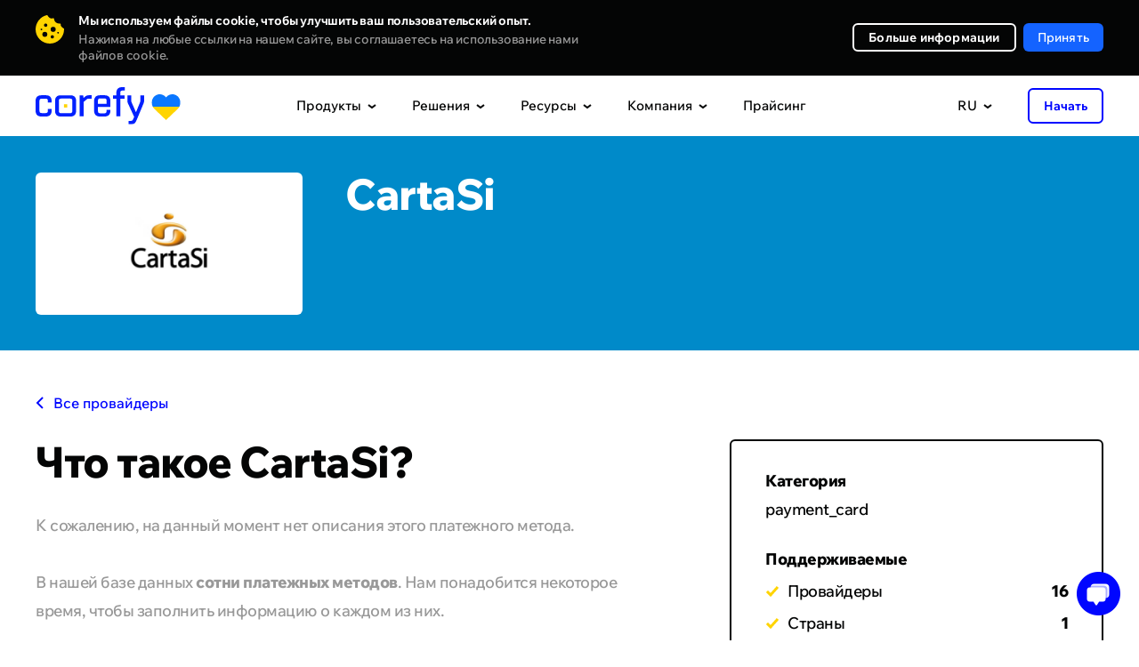

--- FILE ---
content_type: text/html; charset=UTF-8
request_url: https://corefy.com/ru/integrations/payment-methods/cartasi
body_size: 35990
content:


<!DOCTYPE html>
<html lang="ru">
  <head>
    <meta charset="utf-8">

        <link rel="preconnect" href="https://www.googletagmanager.com">
    <!-- Google Tag Manager -->
    <script>(function(w,d,s,l,i){w[l]=w[l]||[];w[l].push({'gtm.start':
          new Date().getTime(),event:'gtm.js'});var f=d.getElementsByTagName(s)[0],
        j=d.createElement(s),dl=l!='dataLayer'?'&l='+l:'';j.async=true;j.src=
        'https://www.googletagmanager.com/gtm.js?id='+i+dl;f.parentNode.insertBefore(j,f);
      })(window,document,'script','dataLayer','GTM-P5VW4BC');</script>
    <!-- End Google Tag Manager -->

    <title>CartaSi (cartasi) – Интеграция платежного метода • Corefy</title>

    <meta name="facebook-domain-verification" content="o93wc9y7svzywnse1f48g4y3xvw6b1">

            <meta name="title" content="CartaSi – Интеграция платежного метода • Corefy">
    <meta name="description" content="Получите доступ к CartaSi и сотням других платежных методов через единую интеграцию с платформой Corefy.">
    <script type="application/ld+json">
        {
            "@context": "https://schema.org/",
            "@type": "WebPage",
            "name": "Payment Methods • Online Payment Options",
            "speakable":
            {
                "@type": "SpeakableSpecification",
                "xpath": [
                    "/html/head/title",
                    "/html/head/meta[@name='description']/@content"
                ]
            },
            "url": "https://corefy.com"
        }
    </script>

    
    

    
<link rel="canonical" href="https://corefy.com/ru/integrations/payment-methods/cartasi" />    
                                <link rel="alternate" hreflang="ru" href="https://corefy.com/ru/integrations/payment-methods/cartasi" />
                        <link rel="alternate" hreflang="uk" href="https://corefy.com/uk/integrations/payment-methods/cartasi" />
                        <link rel="alternate" hreflang="fr" href="https://corefy.com/fr/integrations/payment-methods/cartasi" />
                        <link rel="alternate" hreflang="es" href="https://corefy.com/es/integrations/payment-methods/cartasi" />
                        <link rel="alternate" hreflang="de" href="https://corefy.com/de/integrations/payment-methods/cartasi" />
                        <link rel="alternate" hreflang="en" href="https://corefy.com/integrations/payment-methods/cartasi" />
          
    <link rel="alternate" hreflang="x-default" href="https://corefy.com/integrations/payment-methods/cartasi" />
    
    <link 
      rel="preconnect" 
      href="https://fonts.googleapis.com"
    >
    <link 
      rel="preconnect" 
      href="https://fonts.gstatic.com" 
      crossorigin
    >
        <link
      rel="preload" 
      href="https://fonts.gstatic.com/s/wixmadefortext/v13/-W_lXI_oSymQ8Qj-Apx3HGN_Hu1RZiER5zwf.woff2" 
      as="font"
      type="font/woff2"
      crossorigin
    >
        <link
      rel="preload"
      href="https://fonts.gstatic.com/s/wixmadefortext/v13/-W_lXI_oSymQ8Qj-Apx3HGN_Hu1RZiUR5w.woff2" 
      as="font"
      type="font/woff2"
      crossorigin
    >

		
		
    <link rel="apple-touch-icon" sizes="180x180" href="/build/media/images/favicons/apple-touch-icon.b1f2f518d1f72845bc975f5d35ae805e.png">
    <link rel="icon" type="image/png" sizes="32x32" href="/build/media/images/favicons/favicon-32x32.a07d59ee1a48a886544efc609335d443.png">
    <link rel="icon" type="image/png" sizes="16x16" href="/build/media/images/favicons/favicon-16x16.d3ec580a6691b323285b9826746186ef.png">
    <link rel="manifest" href="/build/media/images/favicons/site.a96905eba41bef75be639b3d95133db4.webmanifest">
    <meta name="msapplication-TileColor" content="#000000">
    <meta name="theme-color" content="#ffffff">
    
    <style>
      div[style*="z-index: 2147483647"]{z-index: 990 !important;}#hs-eu-cookie-confirmation{display:none !important}#hubspot-messages-iframe-container{z-index:500 !important}body{position:relative;margin:0;padding:0;overflow-x:hidden;-webkit-text-size-adjust:100%;-webkit-font-smoothing:antialiased;font-family:Medium;font-feature-settings:'liga' off;font-size:16px;line-height:26px;color:#040505}body.loaded{opacity:1 !important}body.no-scroll{position:fixed;height:100%;width:100%;overflow:hidden}body.no-scroll .header{position:fixed;z-index:999}body *{margin:0;padding:0;outline:0;background-repeat:no-repeat;background-position:center;font-weight:400;font-style:normal;-webkit-box-sizing:border-box;box-sizing:border-box;-webkit-overflow-scrolling:touch;-webkit-tap-highlight-color:transparent;-webkit-appearance:none;-moz-appearance:none;appearance:none}input{border-radius:0;font-variant-ligatures:none}input::-ms-clear,input::-ms-reveal{display:none}li{list-style-type:none}a{text-decoration:none;-webkit-transition:.4s;-o-transition:.4s;transition:.4s}img{border:0;-webkit-user-drag:none}::selection{background:#ffd400}::-moz-selection{background:#ffd400}.page{position:relative;width:100%;overflow:hidden;counter-reset:numbering}.page.-visible{overflow:visible}.container{width:1200px;margin:auto}.default-text{font-size:18px;line-height:28px;letter-spacing:-.5px}.external-icon{position:relative;top:1px;display:inline-block;width:11px;height:11px;-webkit-transition:.4s;transition:.4s}.external-icon:before{content:'';display:block;position:absolute;top:0;left:0;right:0;bottom:0;border:2px solid #040505;-webkit-transition:.4s;transition:.4s}.external-icon.blue:before{border:2px solid #0006ff}.external-icon:after{content:'';display:block;position:absolute;top:0;right:0;width:7px;height:7px;background-color:#fff;-webkit-transition:.4s;transition:.4s}.external-icon span,.external-icon svg{display:block;position:absolute;z-index:1;width:7px;height:7px;-webkit-transition:.4s;transition:.4s}.external-icon svg path{-webkit-transition:.4s;transition:.4s}.external-icon span{background-image:url([data-uri])}.external-icon span:nth-child(2){background-image:url([data-uri])}.external-icon.blue span{background-image:url([data-uri])}.external-icon.blue span:nth-child(2){background-image:url([data-uri])}.external-icon span:first-child,.external-icon svg:first-child{left:0;bottom:0;opacity:0}.external-icon span:last-child{top:0;right:0}.external-icon.blue span:last-child{top:0}.caption{font-family:ExtraBold;position:relative;z-index:1}.caption_invisible{position:absolute;opacity:0}.caption_big{font-size:56px;line-height:56px;letter-spacing:-2px}.caption_large{font-size:48px;line-height:48px;letter-spacing:-1.5px}.caption_middle{font-size:40px;line-height:40px;letter-spacing:-1.5px}.caption_small{display:block;font-size:26px;line-height:32px;letter-spacing:-.5px}.caption em{display:inline-block;position:relative}.caption em:before{content:'';display:block;position:absolute;z-index:-1;left:0;right:0;bottom:-3px;border-bottom:6px solid #ffd400}.caption strong{color:#ffd400}.caption-description{text-align:center}.dark-bg .caption-description{color:#999}.button{display:-webkit-flex;display:-ms-flex;display:flex;justify-content:center;-ms-align-items:center;align-items:center;border:0;font-family:Medium;font-size:16px;-webkit-transition:.4s;transition:.4s;cursor:pointer;-webkit-user-select:none;user-select:none}.button_border{font-family:Bold;border-radius:6px;border:2px solid #fff;color:#fff}.button_border-gray{font-family:Bold;border:2px solid #f0f0f0}.button_border-blue{border-color:#0006ff;color:#0006ff}.button_border path{-webkit-transition:.4s;transition:.4s}.button_blue{background-color:#0006ff;color:#fff}.button_light-blue{background-color:#1463ff;color:#fff}.button_in{background-color:#1282be;color:#fff}.button_facebook{background-color:#4265ab;color:#fff}.button_social div{display:-webkit-flex;display:-ms-flex;display:flex;justify-content:center;width:18px;min-width:18px;margin-right:16px}.button_social div img{display:block;max-width:100%}.button_arrow{overflow:hidden;height:64px;padding:0 24px;border-radius:6px;background-color:#0006ff;color:#fff;letter-spacing:.2px}.button_arrow .button__inner{display:-webkit-flex;display:-ms-flex;display:flex;-ms-align-items:center;align-items:center;position:relative}.button_arrow .button__inner:after{content:'';display:block;position:relative;z-index:1;width:40px;height:40px;margin-left:24px;background-image:url([data-uri]);background-repeat:no-repeat;background-position:center}.button_arrow .button__inner div{z-index:1}.button_arrow .button__inner span{display:block;position:absolute;right:0;width:40px;height:40px;background-color:#0309d0;border-radius:50%;-webkit-transform-origin:center;transform-origin:center;-webkit-transition:.6s;transition:.6s}.button_download .button__inner:after{background-image:url([data-uri])}.button_wave{position:relative;overflow:hidden;background-color:#0006ff;color:#fff}.button_wave span{display:block;position:absolute;-webkit-transition:transform .8s;-o-transition:transform .8s;transition:transform .8s;width:500px;height:500px;margin-top:-250px;margin-left:-250px;border-radius:50%;-webkit-transform:scale(0);-ms-transform:scale(0);transform:scale(0);background-color:#0309d0}.button_wave div{position:relative;z-index:1}.button_wave:after{z-index:1}@media screen and (min-width:1000px){.caption_big{font-size:49px;line-height:49px}.caption-description br{display:none}.button_border:hover{background-color:#fff;color:#040505}.button_border-gray:hover{background-color:#f0f0f0}.button_border-blue:hover{border-color:#0006ff;background-color:#0006ff;color:#fff}.button_blue:hover{background-color:#0309d0}.button_border:hover path{fill:#040505}.button_light-blue:hover{background-color:#0c3782}.button_in:hover{background-color:#0d5074}.button_facebook:hover{background-color:#2a3f69}.button_arrow-container:hover .button_arrow .button__inner span,.button_arrow:hover .button__inner span{-webkit-transform:scale(15);-ms-transform:scale(15);transform:scale(15)}.button_arrow-container:hover .button_arrow.button_big .button__inner span,.button_arrow.button_big:hover .button__inner span{-webkit-transform:scale(19);-ms-transform:scale(19);transform:scale(19)}.button_wave:hover .wave-block__bg{-webkit-transform:scale(1);-ms-transform:scale(1);transform:scale(1)}.external:hover .external-icon.blue::before{border-color:#006}.external:hover .external-icon span:first-child,.external:hover .external-icon svg:first-child{opacity:1;-webkit-transform:translate(4px,-4px);transform:translate(4px,-4px)}.external:hover .external-icon span:last-child,.external:hover .external-icon svg:last-child{opacity:0;-webkit-transform:translate(6px,-6px);transform:translate(6px,-6px)}}@media screen and (min-width:1249px){.free-guides-download-button{width:100%;display:flex;justify-content:center}}@media screen and (max-width:1250px){body{overflow:auto}.container{width:700px}}@media screen and (max-width:760px){body{font-size:18px;line-height:28px}.container{width:auto;padding:0 20px}.caption{word-break:break-word}.caption_big{font-size:32px;line-height:36px;letter-spacing:-1px}.caption_large{font-size:28px;line-height:32px;letter-spacing:-1px}.caption_middle{font-size:28px;line-height:34px;letter-spacing:-1px}.caption_small{font-size:24px;line-height:28px;letter-spacing:-1px}.caption em:before{bottom:-2px;border-bottom:4px solid #ffd400}.button_arrow{height:56px;line-height:20px;padding:0 24px;font-size:16px}.button_arrow:after,.button_arrow:before{width:40px;height:40px}.button_arrow:before{right:24px;display:none}.button_arrow:after{margin-left:16px;background-color:#0309d0;border-radius:50%}.button_arrow .button__inner:after{margin-left:10px}}@media screen and (max-width:370px){.show-on-scroll-mobile{opacity:0;pointer-events:none;-webkit-transform:translateY(70px);transform:translateY(70px);-webkit-transition:opacity .7s,transform .7s;transition:opacity .7s,transform .7s}.show-on-scroll-mobile.show{opacity:1;pointer-events:auto;-webkit-transform:translateY(0);transform:translateY(0)}}
                </style>
    <!-- Global styles before page styles -->
    <link rel="stylesheet" href="/build/base_styles.6f16e2fa.css">
    <!-- Global styles before page styles -->

        <link rel="stylesheet" href="/build/integrations_details_styles.bff1c495.css">

    <!-- Global styles after page styles -->
          <link rel="stylesheet" href="/build/cookie_message_styles.67e78139.css">
        <!-- Global styles after page styles -->

          <meta property="og:url" content="https://corefy.com/ru/integrations/payment-methods/cartasi">
      <meta property="og:type" content="website">
      <meta property="og:site_name" content="Corefy">
      <meta property="og:image:type" content="images/png">
      <meta property="og:image:width" content="1200">
      <meta property="og:image:height" content="630">
      <meta name="twitter:card" content="summary_large_image">
    
    <!-- mobile -->
    <meta name="viewport" content="width=device-width">
    <meta name="format-detection" content="telephone=no">

    <script type="application/ld+json">
      {
        "@context": "https://schema.org",
        "@type": "Organization",
        "name": "Corefy",
        "url": "https://corefy.com/",
        "logo": "https://corefy.com/build/media/images/logo-white.22b83f1994e7ea866d9c381478d02471.svg",
        "foundingDate": "2018-01-11",
        "founder": [
          { "@type": "Person", "name": "Denys Kyrychenko" },
          { "@type": "Person", "name": "Dmytro Dziubenko" }
        ],
        "address": [
          {
            "@type": "PostalAddress",
            "streetAddress": "11th floor, 25 Cabot Square",
            "addressLocality": "London",
            "postalCode": "E14 4QZ",
            "addressCountry": "UK"
          },
          {
            "@type": "PostalAddress",
            "streetAddress": "25th floor, Starokyivska St, 10G",
            "addressLocality": "Kyiv",
            "postalCode": "04655",
            "addressCountry": "UA"
          }
        ],
        "contactPoint": {
          "@type": "ContactPoint",
          "telephone": "+44 20 3608 5914",
          "contactType": "sales",
          "email": "info@corefy.com",
          "areaServed": ["US","GB","CA","UA","150"],
          "availableLanguage": ["en", "Ukrainian"]
        },
        "sameAs": [
          "https://www.facebook.com/corefy",
          "https://x.com/corefy_com",
          "https://www.linkedin.com/company/corefycom/",
          "https://www.youtube.com/@Corefy",
          "https://www.instagram.com/corefyteam",
          "https://github.com/paycoreio"
        ]
      }
    </script>

    <script>
      const siteActiveLanguage = 'ru';
    </script>
  </head>

  <body>
        <!-- Google Tag Manager (noscript) -->
    <noscript><iframe src="https://www.googletagmanager.com/ns.html?id=GTM-P5VW4BC"
                      height="0" width="0" style="display:none;visibility:hidden"></iframe></noscript>
    <!-- End Google Tag Manager (noscript) -->

          <div>
        
<div class="cookie-message disabled">
    <div class="container">
      <div class="close"></div>
        <div class="cookie-message__description">
            <p>
                <strong>
                    Мы используем файлы cookie, чтобы улучшить ваш пользовательский опыт.                 </strong>
                <span>
                  Нажимая на любые ссылки на нашем сайте, вы соглашаетесь на использование нами файлов cookie.                </span>
            </p>
        </div>
        <div class="cookie-message__buttons">
          <a 
            href="/ru/cookie-settings" 
            target="_blank" 
            class="button button_border button_border-white"
          >
            Больше информации          </a>
            <button id="accept-cookie" class="button button_blue disabled">
              Принять            </button>
        </div>
    </div>
</div>

        <script src="/build/runtime.cdce9110.js" defer></script><script src="/build/0.dba8203c.js" defer></script><script src="/build/1.6eba6a29.js" defer></script><script src="/build/cookie_message.98174018.js" defer></script>
      </div>
        
    <!-- STATIC_HEADER_START -->
    

<script>
  const staticContent = {
    productsContentData: {
      base: {
        title: "Поддерживаемые интеграции",
        img: "/build/media/images/header/products/supported_integrations600.8f3f7df01d524a50d9402cd1e4e549b6.webp",
        imgX2: "/build/media/images/header/products/supported_integrations600_x2.a27cfbdaf1b800fb3ba450390bdf50ff.webp"
      },
      whiteLabelGateway: {
        title: "White-label шлюз",
        img: "/build/media/images/header/products/white-label-gateway.2a5debb79be3954167836248f5822889.webp",
        imgX2: "/build/media/images/header/products/white-label-gateway_x2.0410e70eaa8c1a46d225161d2c945787.webp",
        description: "Воспользуйтесь преимуществами готового масштабируемого платежного шлюза и команды платежных экспертов.",
        featuresTitle: "Основные преимущества",
        featuresList: [
          "600+ готовых интеграций с платежными провайдерами и эквайерами",
          "Смарт маршрутизация",
          "Hosted платежные страницы"
        ]
      },
      whiteLabelProcessor: {
        title: "White-label процессор",
        img: "/build/media/images/header/products/white-label-processor.981137e26dbc370e1a49cec92d78d625.webp",
        imgX2: "/build/media/images/header/products/white-label-processor_x2.658d319260216615cc5e1babf7617d38.webp", 
        description: "Предлагайте своим клиентам надежные платежные услуги и возможности на базе нашего комплексного white-label процессора.",
        featuresTitle: "Основные преимущества",
        featuresList: [
          "Собственная брендированная платежная инфраструктура",
          "Портал мерчанта на любом домене",
          "Соответствие PCI DSS Level 1"
        ]
      },
      paymentBridge: {
        title: "Payment bridge",
        img: "/build/media/images/header/products/payment-bridge.0fe8f5c66482a4592cd4f18ed4a6b4d4.webp",
        imgX2: "/build/media/images/header/products/payment-bridge_x2.73b1c7f944d159cf26a9239f3018f205.webp", 
        description: "Payment Bridge gives you a fast, low-effort way to add new payment integrations without rebuilding your stack.",
        featuresTitle: "Top features",
        featuresList: [
          "600+ ready-to-use connectors",
          "1-day time-to-market",
          "No migration or replatforming",
          "Cost-efficient expansion"
        ]
      },
      payatlas: {
        title: "PayAtlas",
        img: "/build/media/images/header/products/payatlas.dea671f0bccc79c80a94d7dfb65b3f10.webp",
        imgX2: "/build/media/images/header/products/payatlas_x2.a4e5e3faf674872587abf3367c4e35f5.webp",
        description: "Если вы компания, которая ищет MID или PSP в поиске новых клиентов, PayAtlas - решение именно для вас.",
        featuresTitle: "Основные преимущества",
        featuresList: [
          "Глобальная сеть ISO/MSP и провайдеров",
          "Сравните провайдеров, чтобы выбрать оптимальное решение",
          "Получите лучшие предложения для открытия мерчант аккаунтов"
        ]
      },
      processPayments: {
        title: "Платежи",
        img: "/build/media/images/header/products/payments.698a6c2e236f5d044b9ecb9094f0e74b.webp",
        imgX2: "/build/media/images/header/products/payments_x2.58c42f0fd92441623ec0db78fd7fbd71.webp",
        description: "Единый интерфейс позволяет вам принимать онлайн-платежи через различных провайдеров, флоу, методы и валюты.",
        featuresTitle: "Основные преимущества",
        featuresList: [
          "Автоматически и вручную принимайте онлайн-платежи",
          "Оптимизируйте ваши платежные флоу с помощью функций смарт процессинга",
          "Получайте дополнительный доход, предлагая платежный шлюз вашим мерчантам"
        ]
      },
      processCheckouts: {
        title: "Чекаут",
        img: "/build/media/images/header/products/checkouts.b01e977019d4a1ee93fd868cb65b6b50.webp",
        imgX2: "/build/media/images/header/products/checkouts_x2.d12dd1b16fb74b80634b808ef81bb654.webp",
        description: "Кастомизируемая платежная страница адаптируется под любые потребности бизнеса и поддерживает различные варианты интеграции.",
        featuresTitle: "Основные преимущества",
        featuresList: [
          "Поддержка любого платежного метода, флоу, валюты и языка",
          "Полная кастомизируемость",
          "Различные варианты интеграции, от embedded до self-hosted"
        ]
      },
      processPayouts: {
        title: "Выплаты",
        img: "/build/media/images/header/products/payouts.55d4649a1ed5e7698f09f1664348243b.webp",
        imgX2: "/build/media/images/header/products/payouts_x2.50ab1f7b00e4b3b8ba6d598593afcbef.webp", 
        description: "Осуществляйте автоматические и ручные выплаты быстро и легко с широким спектром опций.",
        featuresTitle: "Основные преимущества",
        featuresList: [
          "Любой метод выплат, флоу и валюта",
          "Автоматизированные и ручные выплаты",
          "Настраиваемые комиссии для предоставления этой услуги вашим мерчантам"
        ]
      },
      processBatchPayouts: {
        title: "Пакетные выплаты",
        img: "/build/media/images/header/products/batch-payouts.27f96fe043389f864a8e154f43794467.webp",
        imgX2: "/build/media/images/header/products/batch-payouts_x2.b7b0989f86843c9f27871620ed547f7f.webp",
        description: "Осуществляйте массовые выплаты тысячам получателей с использованием нескольких методов и валют одновременно.",
        featuresTitle: "Основные преимущества",
        featuresList: [
          "Простая реализация в виде таблиц",
          "Сплиттинг суммы",
          "Последовательное или одновременное проведение выплат"
        ]
      },
      controlAnalytics: {
        title: "Аналитика",
        img: "/build/media/images/header/products/analytics.67e2e3813d0d3435e9aaf5c0a1fd6d4d.webp",
        imgX2: "/build/media/images/header/products/analytics_x2.b27f6c78c18f90210e36320963834a99.webp",
        description: "Собирайте и нормализуйте данные с разных источников для быстрого и легкого создания финансовых отчетов.",
        featuresTitle: "Основные преимущества",
        featuresList: [
          "Всесторонний обзор эффективности бизнеса",
          "Автоматические стандарнтые или кастомные отчеты",
          "Настраиваемые уведомления для большего контроля и осведомленности"
        ]
      },
      controlDashboard: {
        title: "Панель управления",
        img: "/build/media/images/header/products/dashboard.f327182808eab8b2dd8b737fa638210b.webp",
        imgX2: "/build/media/images/header/products/dashboard_x2.1535dad8664543ba462ab59c9f14f08b.webp",  
        description: "Настройте множество параметров и управляйте всеми платежными процессами в режиме реального времени с помощью единой панели управления.",
        featuresTitle: "Основные преимущества",
        featuresList: [
          "Данные о транзакциях в режиме реального времени",
          "Журналы активности",
          "Контроль доступа",
          "Оповещения",
          "Экспорт данных"
        ]
      },
      controlReconciliations: {
        title: "Сверка",
        img: "/build/media/images/header/products/reconciliations.318b5b171bf668e3f894b97c27268b46.webp",
        imgX2: "/build/media/images/header/products/reconciliations_x2.7e0c969ec456c8e2e062f97561c3320e.webp",
        description: "Автоматизируйте трудоемкую сверку данных между несколькими платежными провайдерами, аккаунтами и методами.",
        featuresTitle: "Основные преимущества",
        featuresList: [
          "Потранзакционная и двусторонняя сверка",
          "Поддержка выписок от любого провайдера",
          "Гибкие настройки сверок и конфигурируемый механизм обнаружения конфликтов"
        ]
      },
      controlSecurityCompliance: {
        title: "Безопасность и комплаенс",
        img: "/build/media/images/header/products/security_compliance.7036a2a5941a9bf434e01e71f324456b.webp",
        imgX2: "/build/media/images/header/products/security_compliance_x2.c10d39b32211dbd2a8bd9f105b2d8284.webp",
        description: "Полагайтесь на распределенную платежную инфраструктуру, соответствующую требованиям PCI DSS Level 1 и защищенную от атак любого типа и масштаба.",
        featuresTitle: "Основные преимущества",
        featuresList: [
          "VISA Third Party Agent (TPA) и Mastercard Registration Program (MRP)",
          "Соответствие требованиям PSD2",
          "Инфраструктура полностью развернута на AWS"
        ]
      },
      chargebacks: {
        title: "Chargeback management",
        img: "/build/media/images/header/products/chargebacks.dce6cefc3ce407b0217745e6927f6243.webp",
        imgX2: "/build/media/images/header/products/chargebacks_x2.7284c48542702d701797852c4d426a64.webp",
        description: "Effectively manage chargebacks to safeguard your revenue, enhance your company's reputation, and foster lasting customer relationships.",
        featuresTitle: "Top features",
        featuresList: [
          "Reduced chargebacks and fraud",
          "Faster dispute resolution",
          "Increased revenue recovery"
        ]
      },
      orchestrateRoutingCascading: {
        title: "Маршрутизация и каскадирование",
        img: "/build/media/images/header/products/routing_cascading.f0ed4c693388fcaa5d8c4f0beb93bc42.webp",
        imgX2: "/build/media/images/header/products/routing_cascading_x2.4c46d0739039a8ffb90d64ea3cbf986f.webp",
        description: "Процессируйте транзакции наиболее оптимальным способом на базе различных атрибутов, таких как местоположение, сумма, платежный метод и др.",
        featuresTitle: "Основные преимущества",
        featuresList: [
          "Десятки доступных атрибутов маршрутизации",
          "Настраивайте и меняйте сложные схемы маршрутизации без необходимости в кодинге",
          "Настройте каскадирование и автоматические повторы"
        ]
      },
      orchestrateCurrencyExchange: {
        title: "Конвертация валют",
        img: "/build/media/images/header/products/currency_exchange.63847d4149c644ecac80c75cd78f1b01.webp",
        imgX2: "/build/media/images/header/products/currency_exchange_x2.32d5922eee77e77e600e6a2d628b1a69.webp",
        description: "Принимайте платежи и осуществляйте выплаты в другой валюте, даже если у вас нет баланса в этой валюте.",
        featuresTitle: "Основные преимущества",
        featuresList: [
          "Поддержка сотен фиатных валют и криптовалют",
          "Множество источников данных об обменных курсах",
          "Динамические схемы конвертации валют"
        ]
      },
      facilitateMerchantManagement: {
        title: "Управление мерчантами",
        img: "/build/media/images/header/products/merchant-management.06fcf51670075e401745be2adfd7f303.webp",
        imgX2: "/build/media/images/header/products/merchant-management_x2.669bec8f3e45caf0903d89130a5bd311.webp",
        description: "Объедините все денежные потоки и данные о транзакциях каждого онлайн-бизнеса в одну учетную систему.",
        featuresTitle: "Основные преимущества",
        featuresList: [
          "Управляйте платежным процессом и ежедневными операциями из одной информационной панели",
          "Распределяйте платежные потоки между несколькими проектами, используя мерчант аккаунты в разных PSP",
          "Настраивайте комиссии и получайте доход"
        ]
      },
      checkoutDemo: {
        title: "Checkout editor demo",
        img: "/build/media/images/header/products/checkout_demo.8bbfbe43a61a7015b1881b7bfce2cf06.webp",
        imgX2: "/build/media/images/header/products/checkout_demo_x2.4a7c3311caa8e9db4a8a79f3756a72d8.webp",
        description: "See how easily you can customise and preview your checkout flow — no code, no hassle. Explore the features, test the look and feel, and get inspired with this interactive online demo."
      }
    },
    solutionsContentData: {
      base: {
        title: "Истории клиентов",
        img: "/build/media/images/header/solutions/use-cases.668b3e279d404f62abb104f03c70e948.webp",
        imgX2: "/build/media/images/header/solutions/use-cases_x2.43a952b69736007c4087fe6f45c9640f.webp"
      },
      merchants: {
        title: "Для мерчантов",
        img: "/build/media/images/header/products/white-label-gateway.2a5debb79be3954167836248f5822889.webp",
        imgX2: "/build/media/images/header/products/white-label-gateway_x2.0410e70eaa8c1a46d225161d2c945787.webp",
        description: "Воспользуйтесь преимуществами готового масштабируемого платежного шлюза и команды платежных экспертов.",
        featuresTitle: "Основные преимущества",
        featuresList: [
          "600+ готовых интеграций с платежными провайдерами и эквайерами",
          "Смарт маршрутизация",
          "Hosted платежные страницы"
        ]
      },
      paymentInstitutions: {
        title: "Для платежных учреждений",
        img: "/build/media/images/header/products/white-label-processor.981137e26dbc370e1a49cec92d78d625.webp",
        imgX2: "/build/media/images/header/products/white-label-processor_x2.658d319260216615cc5e1babf7617d38.webp",
        description: "Предлагайте своим клиентам надежные платежные услуги и возможности на базе нашего комплексного white-label процессора.",
        featuresTitle: "Основные преимущества",
        featuresList: [
          "Собственная брендированная платежная инфраструктура",
          "Портал мерчанта на любом домене",
          "Соответствие PCI DSS Level 1"
        ]
      },
      solutionsEcommerce: {
        title: "E-commerce",
        img: "/build/media/images/header/solutions/ecommerce.05a2a7c4db1ba052e24efc39247e80c5.webp",
        imgX2: "/build/media/images/header/solutions/ecommerce_x2.482e0d585b660bf49ad080cd6b313874.webp",
        description: "Принимайте платежи от клиентов по всему миру, не теряя качества процесса оплаты, управления платежами или безопасности.",
        featuresTitle: "Основные преимущества",
        featuresList: [
          "Новые интеграции с провайдерами добавляются каждый день",
          "Кастомизированный вид вашего чекаута",
          "Одна панель для отслеживания и управления всеми данными"
        ]
      },
      solutionsForex: {
        title: "Forex",
        img: "/build/media/images/header/solutions/forex.dc812fbdd44eb39644a022684cb86c47.webp",
        imgX2: "/build/media/images/header/solutions/forex_x2.884ca8c546e08e346c04fcc9cd038210.webp",
        description: "Подключайте международных эквайеров и принимайте несколько валют, чтобы расширить свое глобальное присутствие.",
        featuresTitle: "Основные преимущества",
        featuresList: [
          "Растущий пул готовых интеграций",
          "Виртуальные многовалютные мерчант аккаунты",
          "Токенизация карт с white-label платежной страницей"
        ]
      },
      solutionsIgaming: {
        title: "iGaming",
        img: "/build/media/images/header/solutions/igaming.dbfbd873b70905aeb56548d656d6c59f.webp",
        imgX2: "/build/media/images/header/solutions/igaming_x2.cdcc2165dc2bebea9efebb7b6e362273.webp",
        description: "Оптимизируйте свой гейминг-бизнес и избавьтесь от проблем высокорискового процессинга с помощью нашего комплексного инструмента.",
        featuresTitle: "Основные преимущества",
        featuresList: [
          "Процессируйте любые платежные флоу, методы и валюты, чтобы получить глобальное присутствие",
          "Беспроблемные выплаты выигрышей, чтобы ваши игроки были довольны",
          "Надежная поддержка и быстрая интеграция с любым провайдером из нашего пула или по вашему запросу"
        ]
      },
      solutionsGambling: {
        title: "Гемблинг",
        img: "/build/media/images/header/solutions/gambling.26e4a1056e67d8d37d526aa6d62c5708.webp",
        imgX2: "/build/media/images/header/solutions/gambling_x2.5c543f7050b8e1edb30505d9aef95fa8.webp",
        description: "Расширяйтесь на новые рынки, увеличьте конверсию и укрепляйте безопасность с минимальными усилиями по разработке.",
        featuresTitle: "Основные преимущества",
        featuresList: [
          "Предлагайте платежные методы с учетом географических особенностей, чтобы расширить свою базу игроков",
          "Уменьшите риск потери MID",
          "Используйте одну платформу для управления несколькими гемблинг-сайтами или брендами"
        ]
      },
      solutionsIsoMsp: {
        title: "ISO/MSP",
        img: "/build/media/images/header/solutions/iso_msp.6099eec0d77852bed43b6501a28db215.webp",
        imgX2: "/build/media/images/header/solutions/iso_msp_x2.9fd1fba91e836d144cffdfd84f9ad206.webp",
        description: "Получите собственный платежный шлюз с профессиональной технической поддержкой, повышающей производительность ISO/MSP.",
        featuresTitle: "Основные преимущества",
        featuresList: [
          "Оставьте все технические вопросы нам",
          "Выходите на новые рынки в 10 раз быстрее с доступом к любому платежному провайдеру и методу",
          "Получайте доступ ко всем деталям платежей, процессам и аналитике через единый интерфейс"
        ]
      },
      solutionsB2bSaas: {
        title: "B2B SaaS",
        img: "/build/media/images/header/solutions/b2b_saas.c12eb1a40ada3266df7aaf86ad14f60b.webp",
        imgX2: "/build/media/images/header/solutions/b2b_saas_x2.7c5b24488ced72154435b57e3cc23e18.webp",
        description: "Упростите процесс приема платежей для вашего B2B SaaS-бизнеса и легко настраивайте его под потребности клиентов.",
        featuresTitle: "Основные преимущества",
        featuresList: [
          "Процессируйте рекуррентные платежи, используя токенизированные платежные данные",
          "Быстро выходите на международный рынок с 600+ готовыми интеграциями",
          "Получите преимущества автоматизированного создания инвойсов, кастомизированного биллинга и гибкого ценообразования"
        ]
      },
      solutionsCrypto: {
        title: "Крипто",
        img: "/build/media/images/header/solutions/crypto.ec5380250bd0b5b1830f598b4aadfa8a.webp",
        imgX2: "/build/media/images/header/solutions/crypto_x2.526b98427fe351622638222f43097afe.webp",
        description: "Раскройте полный потенциал криптовалютных платежей с нашей платформой, адаптированной под криптоиндустрию.",
        featuresTitle: "Основные преимущества",
        featuresList: [
          "Беспроблемно процессируйте криптотранзакции и упростите сверки с расчетами в реальном времени",
          "Расширьте свои возможности с поддержкой популярных криптовалют и токенизированных платежей",
          "Улучшите безопасность и комплаенс с передовыми мерами по предотвращению мошенничества"
        ]
      },
      solutionsPsp: {
        title: "PSP",
        img: "/build/media/images/header/solutions/psp.14b5317cf81fcb89dd82eca7fc2cfee4.webp",
        imgX2: "/build/media/images/header/solutions/psp_x2.ca14036c05617f0480bc2ec2b68309cf.webp",
        description: "Оптимизируйте работу своего платежного провайдера с нашей платформой, разработанной чтобы улучшить платежные процессы для PSP.",
        featuresTitle: "Основные преимущества",
        featuresList: [
          "Упростите онбординг и интеграцию с помощью единого API для беспроблемного подключения к нескольким платежным методам и эквайерам",
          "Повысьте успешность транзакций с помощью смарт маршрутизации и настраиваемых схем",
          "Получите доступ к многофункционалным инструментам отчетности и аналитики для улучшения производительности вашей платежной экосистемы"
        ]
      },
      solutionsDatingAndAdult: {
        title: "Дейтинг",
        img: "/build/media/images/header/solutions/dating_and_adult.3483575c9a032b4b2afe5d401894abf8.webp",
        imgX2: "/build/media/images/header/solutions/dating_and_adult_x2.47137eb1a04987d1bff3c36e6f7919b8.webp",
        description: "Модернизируйте платежные процессы вашего дейтинг-бизнеса с помощью нашего набора платежных решений, нацеленных на уникальные потребности этой отрасли.",
        featuresTitle: "Основные преимущества",
        featuresList: [
          "Обеспечьте конфиденциальность и безопасность транзакций, защищая личные данные пользователей",
          "Оптимизируйте рекуррентные платежи для безупречного клиентского опыта",
          "Расширьте свое присутствие в мире, поддерживая местные платежные методы, валюты и языки"
        ]
      },
      solutionsMarketplace: {
        title: "Маркетплейс",
        img: "/build/media/images/header/solutions/marketplace.18cae8bb94ee9912eb8e9504ffa860c0.webp",
        imgX2: "/build/media/images/header/solutions/marketplace_x2.27141118b2336be2816ba04a836ef136.webp",
        description: "Усильте платежные возможности своего маркетплейса с нашей платформой, разработанной для вашего роста и удовлетворения клиентов.",
        featuresTitle: "Основные преимущества",
        featuresList: [
          "Расширьте глобальное присутствие с поддержкой широкого спектра платежных методов, валют и локализованного чекаута",
          "Обеспечьте беспрепятственные многосторонние транзакции с разделением платежей и автоматизированными выплатами",
          "Легко управляйте возвратами и массовыми выплатами своим поставщикам"
        ]
      },
      solutionsFinancialInstitution: {
        title: "Финансовое учреждение",
        img: "/build/media/images/header/solutions/financial_institution.42b23f37c8407db5fe3b6d8c42084d0c.webp",
        imgX2: "/build/media/images/header/solutions/financial_institution_x2.8e9965497dc01084a7c121e65d5bb3a4.webp",
        description: "Выведите платежные возможности вашего финансового учреждения на новый уровень и обеспечьте превосходный клиентский опыт.",
        featuresTitle: "Основные преимущества",
        featuresList: [
          "Оптимизируйте платежные флоу и повысьте операционную эффективность с помощью централизованного управления платежами ",
          "Усильте безопасность и комплаенс с помощью мощных инструментов по предотвращению мошенничества и  управлению рисками",
          "Расширьте свои возможности, поддерживая различные платежные методы, включая цифровые кошельки, ACH и многое другое"
        ]
      },
      solutionsExpandGlobally: {
        title: "Глобальное расширение",
        img: "/build/media/images/header/solutions/expand_globally.0b2e17546dfab220c43a1fb7de4f81ac.webp",
        imgX2: "/build/media/images/header/solutions/expand_globally_x2.c5269c3f346a1c5bbc55817b9c1e48e3.webp",
        description: "Раскройте глобальный потенциал вашего бизнеса с нашим комплексным платежным решением, которое поможет вам масштабироваться и без проблем выходить на новые рынки."
      },
      solutionsBoostConversions: {
        title: "Повысить конверсию",
        img: "/build/media/images/header/solutions/boost_conversions.22644b3312a1f38114b541b92646d2bd.webp",
        imgX2: "/build/media/images/header/solutions/boost_conversions_x2.aeecc0473d5a3ce69b7802fb6c7db5cf.webp",
        description: "Поднимите свой бизнес на новый уровень с помощью нашей передовой платежной платформы, разработанной для оптимизации конверсии и обеспечения безупречного клиентского опыта."
      },
      solutionsMinimiseCosts: {
        title: "Минимизировать затраты",
        img: "/build/media/images/header/solutions/minimise_costs.e7eee44f1a3f2d5ae6931f69005f1848.webp",
        imgX2: "/build/media/images/header/solutions/minimise_costs_x2.726b27fab899b7137b3c965df5fb92fe.webp",
        description: "Оптимизируйте платежные процессы и сократите расходы с помощью нашего экономичного платежного решения, которое максимизирует прибыльность и операционную эффективность."
      },
      byGeographyCentralEasternEurope: {
        title: "Центральная и Восточная Европа",
        img: "/build/media/images/header/solutions/central_eastern_europe.3165cf1afd2ae96fb7fe266192cb7ce4.webp",
        imgX2: "/build/media/images/header/solutions/central_eastern_europe_x2.2d8e1ddcf60a0f5d329b29d6ecad966c.webp",
        description: "Откройте для себя лучшие платежные решения, разработанные для Центральной и Восточной Европы, и раскройте полный потенциал своего бизнеса.",
        featuresTitle: "Основные преимущества",
        featuresList: [
          "Принимайте местные платежные методы, такие как Sofort, iDEAL и Przelewy24",
          "Беспроблемно поддерживайте несколько валют и языков",
          "Обеспечьте соблюдение местных нормативных актов и законов о защите данных"
        ]
      },
      byGeographyWesternEurope: {
        title: "Западная Европа",
        img: "/build/media/images/header/solutions/western_europe.44eb8dc2ea4fceae721a3204af917c1f.webp",
        imgX2: "/build/media/images/header/solutions/western_europe_x2.b5011f57653b5f1068ef0f32403e9342.webp",
        description: "Повысьте эффективность платежных операций в Западной Европе с помощью нашей инновационной платформы, разработанной для трансформации вашего бизнеса.",
        featuresTitle: "Основные преимущества",
        featuresList: [
          "Предлагайте популярные платежные методы, включая SEPA Direct Debit и Giropay",
          "Совершайте беспроблемные международные транзакции с евро в качестве основной валюты",
          "Воспользуйтесь передовыми мерами по предотвращению мошенничества и strong customer authentication"
        ]
      },
      byGeographyNorthAmerica: {
        title: "Северная Америка",
        img: "/build/media/images/header/solutions/north_america.886dff27dfb504d825a09c6ab79dfd4e.webp",
        imgX2: "/build/media/images/header/solutions/north_america_x2.2b2561e7adb1154fcd98ec3136470e95.webp",
        description: "Оптимизируйте платежные процессы в Северной Америке с нашей передовой платформой, которая ведет ваш бизнес к успеху.",
        featuresTitle: "Основные преимущества",
        featuresList: [
          "Поддерживайте основные платежные системы, такие как Visa, Mastercard и American Express",
          "Подключайте цифровые кошельки, включая Apple Pay, Google Pay и PayPal",
          "Обеспечьте безопасные транзакции с передовыми инструментами по предотвращению мошенничества и управлению рисками"
        ]
      },
      byGeographyLatinAmerica: {
        title: "Латинская Америка",
        img: "/build/media/images/header/solutions/latin_america.07017683fbd199b25d8e1b09b77b94b3.webp",
        imgX2: "/build/media/images/header/solutions/latin_america_x2.c0a4efe45a8bb2161d79e9683aab8986.webp",
        description: "Оптимизируйте платежный опыт в Латинской Америке с помощью нашей комплексной платформы.",
        featuresTitle: "Основные преимущества",
        featuresList: [
          "Принимайте местные платежные методы, такие как Boleto, OXXO и Mercado Pago",
          "С легкостью управляйте конвертацией валют и стратегиями динамического ценообразования",
          "Обеспечьте соответствие с региональным законодательством и политикой противодействия отмыванию денег"
        ]
      },
      byGeographyAfrica: {
        title: "Африка",
        img: "/build/media/images/header/solutions/africa.42a96a13fd9be0f9ec735965174bd8f1.webp",
        imgX2: "/build/media/images/header/solutions/africa_x2.d269b605babe68d8f4663dc78a896f6c.webp",
        description: "Откройте новые платежные возможности в Африке с помощью нашей платформы.",
        featuresTitle: "Основные преимущества",
        featuresList: [
          "Поддерживайте мобильные деньги, такие как M-Pesa, Airtel Money и Orange Money",
          "Обеспечьте легкую интеграцию с местными платежными шлюзами и электронными кошельками",
          "Упростите международные платежи и денежные переводы"
        ]
      },
      byGeographyMiddleEast: {
        title: "Средний Восток",
        img: "/build/media/images/header/solutions/middle_east.d3e510f4d9c146cb5af7c294636fab48.webp",
        imgX2: "/build/media/images/header/solutions/middle_east_x2.57718996ceb1917d075fdca0d1ae84e2.webp",
        description: "Трансформируйте платежный опыт на Среднем Востоке, обеспечивая исключительную производительность для вашего бизнеса.",
        featuresTitle: "Основные преимущества",
        featuresList: [
          "Поддерживайте популярные платежные методы, такие как Sadad, Fawry и Telr",
          "Обеспечьте беспрепятственную интеграцию с ведущими региональными эквайерами и платежными шлюзами",
          "Гарантируйте соответствие с местным законодательством и принципами исламского банкинга"
        ]
      },
      byGeographyApac: {
        title: "АТР",
        img: "/build/media/images/header/solutions/apac.f4a46d57bf36394a8ad2f595e9dc81d7.webp",
        imgX2: "/build/media/images/header/solutions/apac_x2.41ce49099d2427e86a1b2c4f3525b875.webp",
        description: "Оптимизируйте свои платежные операции в Азиатско-Тихоокеанском регионе и легко развивайте свой бизнес.",
        featuresTitle: "Основные преимущества",
        featuresList: [
          "Принимайте популярные платежные методы, такие как Alipay, WeChat Pay и GrabPay",
          "Легко принимайте различные валюты, включая китайский юань, японскую иену и другие",
          "Используйте нашу обширную сеть местных эквайеров для повышения успешности транзакций"
        ]
      } 
    },
    resourcesContentData: {
      base: {
        title: "Последние обновления",
        url: "/blog.json",
        colorBlock: "Блог",
        color: "#47CE75",
        featuresTitle: "Больше из нашего блога:"
      },
      resourcesBlog: {
        title: "Блог",
        url: "/blog.json",
        colorBlock: "Блог",
        color: "#47CE75",
        featuresTitle: "Больше из нашего блога:"
      },
      resourcesRoiСalculator: {
        title: "ROI калькулятор",
        img: "/build/media/images/header/resources/roi-calculator.f6d1391bfe06166d2c0bc1732a424271.webp",
        imgX2: "/build/media/images/header/resources/roi-calculator_x2.553da05479d5879b77b78aad068488cb.webp",
        description: "Не уверены, оправданы ли расходы на оркестрацию? Этот калькулятор поможет узнать, какую прибыль может принести оптимизация вашей платёжной инфраструктуры с Corefy. Всего несколько минут — и вы получите чёткую картину и финансовые инсайты."
      },
      resourcesDevelopersHub: {
        title: "Центр разработчика",
        img: "/build/media/images/header/resources/developers-hub.33fded82c224a715d358d0a64ad7e946.webp",
        imgX2: "/build/media/images/header/resources/developers-hub_x2.06473ebd4b3acc4f0acb96ce9b18c2d3.webp",
        description: "Ознакомьтесь с нашей документацией, чтобы понять, как интегрировать нашу платформу и работать с ней."
      },
      resourcesCaseStudies: {
        title: "Кейсы клиентов",
        img: "/build/media/images/header/resources/case_studies.b791828ca882f6eb5c8a91506e008d92.webp",
        imgX2: "/build/media/images/header/resources/case_studies_x2.401c50ca76c49eb1858759471a494482.webp",
        description: "Узнайте, каких результатов с нами достигли LetyShops, Kuna, Boosta и другие компании."
      },
      resourcesGuides: {
        title: "Гайды",
        img: "/build/media/images/header/resources/resources-guides.a1a4120551123a030f1a6142255b3c97.webp",
        imgX2: "/build/media/images/header/resources/resources-guides_x2.629c4a5fe0041c343a4371ccb5c4fb83.webp",
        description: "Скачайте наши бесплатные гайды, которые делают сложные, но важные платежные темы более понятными."
      },
      resourcesGlossary: {
        title: "Глоссарий",
        img: "/build/media/images/header/resources/resources-glossary_new.96c7bf77a1cd38ae37ab29b928eb25d1.webp",
        imgX2: "/build/media/images/header/resources/resources-glossary_new_x2.b5bf66b049f0771e9b9e1dad3e737442.webp",
        description: "Ориентируйтесь в мире платежей лучше с нашим глоссарием общих терминов, употребляемых в плажежной индустрии. "
      },
      companyPodcasts: {
        title: "Подкасты",
        img: "/build/media/images/header/resources/podcast1210_new.2cf244a8b3fbd9b2c8e8f02d3847d2ff.webp",
        imgX2: "/build/media/images/header/resources/podcast1210_new_x2.27122c73ca5d9b066028652933ae42ba.webp",
        url: "/podcasts.json",
        colorBlock: "ПОДКАСТ",
        color: "#FF974B",
        featuresTitle: "Больше подкастов:"
      },
      resourcesQuickStart: {
        title: "Быстрый старт",
        img: "/build/media/images/header/resources/quick-start.98086dc9153ca1d46aad1f5c3549e4e2.webp", 
        imgX2: "/build/media/images/header/resources/quick-start_x2.f85a4ed695f513b8701c055e549b6b23.webp",
        description: "Ознакомьтесь с нашей документацией, чтобы понять, как интегрировать нашу платформу и работать с ней."
      },
      resourcesFullApiReference: {
        title: "Спецификация API",
        img: "/build/media/images/header/resources/full-api-reference.5baec9caf3bdaff8f0c7ab5d1d69939d.webp",
        imgX2: "/build/media/images/header/resources/full-api-reference_x2.2d053c62017c141e14fae9ced824c4f3.webp",
        description: "Мы предлагаем подробную спецификацию API, которая охватывает всю функциональность и объясняет, как её использовать."
      },
      resourcesConnectorsGuides: {
        title: "Руководства по коннекторам",
        img: "/build/media/images/header/resources/connectors_guides.ed8eaa76aa91e6cc36d6eac420a2e792.webp",
        imgX2: "/build/media/images/header/resources/connectors_guides_x2.a7b76ff28725b691c502a5515ffc6e2b.webp",
        description: "В этом разделе объясняется, как подключить ваши аккаунты платежных провайдеров к платформе Corefy."
      },
      resourcesReleaseNotes: {
        title: "Release notes",
        img: "/build/media/images/header/resources/release-notes.f09695c367e07d4e87de4c9a4a835cd6.webp",
        imgX2: "/build/media/images/header/resources/release-notes_x2.ebe6e01d0bba7716644555a689b2d2ab.webp",
        description: "В этом журнале изменений перечислены выпуски по дате и версии, а также представлена подробная информация о связанных изменениях."
      },
      resourcesServiceDesk: {
        title: "Служба поддержки",
        img: "/build/media/images/header/resources/service-desk.7dcbe3650c50b7353d380697a378558a.webp",
        imgX2: "/build/media/images/header/resources/service-desk_x2.ec3bf4691e2ac0959c0625a4df39ee79.webp",
        description: "Служба поддержки используется нашими клиентами для запроса новой функциональности или интеграции, получения технической поддержки и ответов на вопросы."
      },
      resourcesSystemStatus: {
        title: "Состояние системы",
        img: "/build/media/images/header/resources/system-status.66f19acc385c0a7cd4e5dd6c0bc228b3.webp",
        imgX2: "/build/media/images/header/resources/system-status_x2.aaabc05132fbbd6bf7179a53b8cfe7a0.webp",
        description: "Проверьте состояние и аптайм нашей платформы в режиме реального времени."
      },
      quiz: {
        title: "Merchant's payment maturity quiz",
        img: "/build/media/images/header/resources/payment_maturity_quiz.9edebcd606b9d93e08620f54543afd98.webp",
        imgX2: "/build/media/images/header/resources/payment_maturity_quiz_x2.7aa63b891226579de2f6b165ba995c6a.webp",
        description: "Пройдите этот быстрый тест из 7 вопросов, чтобы определить уровень платежной зрелости вашей компании и получить персонализированные рекомендации. Это займет менее 2 минут."
      }
    },
    companyContentData: {
      base: {
        title: "Компания",
        img: "/build/media/images/header/company/company.e13d492d696eb8ec330ef865c15e8e25.webp",
        imgX2: "/build/media/images/header/company/company_x2.5818fb366a58f87f6c0012f1f24541ff.webp",
        description: "Узнайте больше о Corefy как компании, познакомьтесь с нашей командой и получите необходимые контакты."
      },
      companyAboutUs: {
        title: "О нас",
        img: "/build/media/images/header/company/about_us.8cdbbd90d540d55cb663d0d2e19e7caf.webp",
        imgX2: "/build/media/images/header/company/about_us_x2.fbe1c12d03aebce2ecf23524918c8836.webp",
        description: "Узнайте о нашей миссии, визии, философии, истории и ценностях. Объединим платежный мир вместе!"
      },
      companyTeam: {
        title: "Команда",
        img: "/build/media/images/header/company/team.8faeed73b4a0be102eefe3510c011cd3.webp",
        imgX2: "/build/media/images/header/company/team_x2.8fb77fbc98c72e1751e643cd6f64bbe1.webp",
        description: "Посетите эту страницу, чтобы познакомиться с нашей командой, которая работает над развитием и улучшением платформы Corefy."
      },
      companyBrandAssets: {
        title: "Ресурсы бренда",
        img: "/build/media/images/header/company/brand_assets.0fb36f16752be006975a44719fad6321.webp",
        imgX2: "/build/media/images/header/company/brand_assets_x2.b9e54fa420c8b0a600f9299cd904b2ef.webp",
        description: "Ресурсы бренда Corefy доступны всем, кому они нужны. Мы будем признательны за вашу помощь в поддержании консистентности нашего брендового стиля."
      },
      companyRoadmap: {
        title: "Дорожная карта",
        img: "/build/media/images/header/company/roadmap.01d47e8c5ecc8840a0ee885246cc8619.webp",
        imgX2: "/build/media/images/header/company/roadmap_x2.16b8516e76bf0370d19b20508b3ddeac.webp",
        description: "Взгляните на прошлые достижения Corefy и основные цели, которые мы преследуем в ближайшем будущем."
      },
      companyMedia: {
        title: "Медиа",
        img: "/build/media/images/header/company/media.e73d4d77158148b29d843e1b4f73288c.webp",
        imgX2: "/build/media/images/header/company/media_x2.9a94fcdfda04efa78b06fa4eced5e04e.webp",
        description: "Ознакомьтесь с тем, что мировые СМИ говорят о Corefy. Если вы журналист, не стесняйтесь обращаться к нам за комментариями и ресурсами."
      },
      companyContactUs: {
        title: "Контакты",
        img: "/build/media/images/header/company/contact_us.2ec2162f38ae24a874a17a304080e727.webp",
        imgX2: "/build/media/images/header/company/contact_us_x2.707cba84e4e473a158c0a9f4997f6199.webp",
        description: "Здесь вы найдете email адрес соответствующего отдела, наши номера телефонов, адреса офисов и форму обратной связи."
      },
      companyCareers: {
        title: "Карьера",
        img: "/build/media/images/header/company/company-careers.ea65b790f3d2a28fd48f8e6569050dfb.webp",
        imgX2: "/build/media/images/header/company/company-careers_x2.a5d0f9eb77edc25850554008a6314af5.webp",
        description: "Давайте строить будущее финтеха вместе! Смотрите список вакансий и присоединяйтесь к нашей команде."
      },
      companyBlog: {
        title: "Блог",
        url: "/blog.json",
        colorBlock: "Блог",
        color: "#47CE75",
        featuresTitle: "Больше из нашего блога:"
      },
      standWithUkraine: {
        title: "Stand with Ukraine",
        img: "/build/media/images/header/company/stand_with_ukraine.6603965b1e3cbae38c47b84dd828f293.webp",
        imgX2: "/build/media/images/header/company/stand_with_ukraine_x2.84b15fce0005a86ab9fe95a9c4a2c392.webp",
        description: "Узнайте, что мы делаем, чтобы поддержать Украину, родину многих членов нашей команды, и как вы можете помочь стране во время войны."
      }
    },
    defaultImageSrc: "/build/media/images/header/noImage.cf35785a977d3fdaf95b34e15887712e.webp"
  };
</script> 
<div class="header-container">
	<div class="header-container__inner">
		<header class="header header_dynamic">
			<div class="container">
				<div class="menu-back-button">
					<svg width="14" height="14" viewBox="0 0 14 14" fill="none" xmlns="http://www.w3.org/2000/svg">
						<path fill-rule="evenodd" clip-rule="evenodd" d="M3.99561 5.95633L8.47597 1.47597L7 0L1.41271e-07 7L7 14L8.47597 12.524L3.99561 8.04367H14V5.95633H3.99561Z" fill="#0006FF"/>
					</svg>
					<span>
						Назад					</span>
				</div>
				<a href="/ru" class="header__logo">
					<img src="/build/media/images/logo-blue.d54e7c7e4ec62d4df9688132dba27e9f.svg" alt="logo blue" class="header__logo-blue" loading="lazy">
					<img src="/build/media/images/logo-white.22b83f1994e7ea866d9c381478d02471.svg" alt="logo white" class="header__logo-white" loading="lazy">
					<img src="/build/media/images/icons/heart-blue-yellow.5dc9b20282ceb9dbfffc5817f4eb3d82.svg" alt="heart" class="ukraine-heart-logo" loading="lazy">
				</a>
				<nav class="menu-container">
					<ul class="menu">
						
<li class="menu__item menu__item-dropdown">
  <span class="menu__item-link">
    Продукты  </span>
  <div class="dropdown-menu">
    <div class="dropdown-menu__inner">
      <div class="dropdown-menu__arrow-top"></div>
      
      <div class="dropdown-menu__col dropdown-menu__col-left">
        <div class="dropdown-menu__category">
          <p class="dropdown-menu__category-title">
            Продукты          </p>
          <div class="dropdown-menu__category-links">
            <a href="/ru/white-label-payment-gateway" class="dropdown-menu__link" data-src="whiteLabelGateway">
              <div class="dropdown-menu__link-icons">
                <span class="header-icon" data-src="/build/media/images/icons/menu/commerce.d25f4187a4bdb26fb15b08bd0e043561.svg" data-alt="white label"></span>
              </div>
              <div>
                <div class="dropdown-menu__link-title">
                  White-label шлюз                </div>
                <p>
                  Решение для онлайн-бизнеса                </p>
              </div>
            </a>
            <a href="/ru/white-label-payment-provider" class="dropdown-menu__link" data-src="whiteLabelProcessor">
              <div class="dropdown-menu__link-icons">
                <span class="header-icon" data-src="/build/media/images/icons/menu/white-label-processor.6fab4c379f0c858890f23e78b6c748d4.svg" data-alt="white label"></span>
              </div>
              <div>
                <div class="dropdown-menu__link-title">
                  White-label процессор                </div>
                <p>
                  Решение для платежных учреждений                </p>
              </div>
            </a>
            <a href="https://corefy.com/solutions/products/payment-bridge" class="dropdown-menu__link" data-src="paymentBridge">
              <div class="dropdown-menu__link-icons">
                <span class="header-icon" data-src="/build/media/images/icons/menu/payment-bridge.2b57fa5672a0b2f4143a7b19fab7c215.svg" data-alt="payment-bridge"></span>
              </div>
              <div>
                <div class="dropdown-menu__link-title">
                  Payment bridge                </div>
                <p>
                  Access 600+ connectors now                </p>
              </div>
            </a>
            <a 
              href="https://payatlas.com/?utm_source=corefy&utm_medium=topmenu" 
              class="dropdown-menu__link external" 
              rel="nofollow"
              data-src="payatlas"
              target="_blank"
            >
              <div class="dropdown-menu__link-icons">
                <span class="header-icon" data-src="/build/media/images/icons/menu/compass.8ea806c83330f1845e8b7ab85616c463.svg" data-alt="PayAtlas"></span>
              </div>
              <div>
                <div class="dropdown-menu__link-title">
                  PayAtlas                  <div class="external-icon">
                    <span></span>
                    <span></span>
                  </div>
                </div>
                <p>
                  Маркетплейс платежных услуг                </p>
              </div>
            </a>
          </div>
        </div>
      </div>

      <div class="dropdown-menu__col dropdown-menu__col-center">
        <div class="dropdown-menu__category">
          <p class="dropdown-menu__category-title">
            Процессируйте          </p>
          <div class="dropdown-menu__category-links">
            <a href="/ru/payments" class="dropdown-menu__link" data-src="processPayments">
              <span>Платежи</span>
            </a>
            <a href="/ru/checkout" class="dropdown-menu__link" data-src="processCheckouts">
              <span>Чекаут</span>
            </a>
            <a href="/ru/payouts" class="dropdown-menu__link" data-src="processPayouts">
              <span>Выплаты</span>
            </a>
            <a href="/ru/batch-payouts" class="dropdown-menu__link" data-src="processBatchPayouts">
              <span>Пакетные выплаты</span>
            </a>
          </div>
        </div>
        <div class="dropdown-menu__category">
          <p class="dropdown-menu__category-title">
            Контролируйте          </p>
          <div class="dropdown-menu__category-links">
            <a href="/ru/analytics" class="dropdown-menu__link" data-src="controlAnalytics">
              <span>Аналитика</span>
            </a>
            <a href="/ru/dashboard" class="dropdown-menu__link" data-src="controlDashboard">
              <span>Панель управления</span>
            </a>
            <a href="/ru/reconciliations" class="dropdown-menu__link" data-src="controlReconciliations">
              <span>Сверка</span>
            </a>
            <a href="/ru/security-and-compliance" class="dropdown-menu__link" data-src="controlSecurityCompliance">
              <span>Безопасность и комплаенс</span>
            </a>
            <a href="/ru/chargebacks" class="dropdown-menu__link" data-src="chargebacks">
              <span>Chargeback management</span>
            </a>
          </div>
        </div>
        <div class="dropdown-menu__category">
          <p class="dropdown-menu__category-title">
            Оркестрируйте          </p>
          <div class="dropdown-menu__category-links">
            <a href="/ru/routing-and-cascading" class="dropdown-menu__link" data-src="orchestrateRoutingCascading">
              <span>Маршрутизация и каскадирование</span>
            </a>
            <a href="/ru/currency-conversion" class="dropdown-menu__link" data-src="orchestrateCurrencyExchange">
              <span>Конвертация валют</span>
            </a>
            <a href="" class="dropdown-menu__link dropdown-menu__link-disabled" data-src="">
              <span>Fraud management</span>
              <span class="cf-badge">скоро</span>
            </a>
            <a href="" class="dropdown-menu__link dropdown-menu__link-disabled" data-src="">
              <span>Cashier</span>
              <span class="cf-badge">скоро</span>
            </a>
          </div>
        </div>
        <div class="dropdown-menu__category">
          <p class="dropdown-menu__category-title">
            Оптимизируйте          </p>
          <div class="dropdown-menu__category-links">
            <a href="/ru/merchant-management" class="dropdown-menu__link" data-src="facilitateMerchantManagement">
              <span>Управление мерчантами</span>
            </a>
          </div>
        </div>

        <a class="mobile-menu-links" href="https://corefy.com/connectors" target="_blank">
          <span>
            600+ платежных провайдеров          </span>
          <div>
            <img
              loading="lazy"
              src="/build/media/images/header/icons/paypal.1fc0c5abebe963df2a529c85a80bf974.webp"
              alt="paypal"
            >
            <img
              loading="lazy"
              src="/build/media/images/header/icons/stripe.6f13945a43290ed610e8f65717af8aa7.webp"
              alt="stripe"
            >
            <img
              loading="lazy"
              src="/build/media/images/header/icons/skrill.86fa36751e486c11a0d48769e3cf6da5.webp"
              alt="skrill"
            >
          </div>
        </a>

        <div class="dropdown-menu__footer-ukraine-margin"></div>

        <a href="https://corefy.com/checkout-demo/" class="dropdown-menu__footer-ukraine dropdown-menu__link" data-src="checkoutDemo">
          <img
            loading="lazy"
            src="/build/media/images/header/products/checkout-demo.fe86bda3d5ccaf2d553da19f802342a7.webp"
            alt="checkout-demo"
            width="80"
            height="80"
          >
          <div>
            <div class="link link_arrow dropdown-menu__footer-link">
              Test-drive checkout creation              <div>
                <svg width="9" height="14" viewbox="0 0 9 14" fill="none" xmlns="http://www.w3.org/2000/svg">
                  <path fill-rule="evenodd" clip-rule="evenodd" d="M1.70718 0.292969L8.41429 7.00008L1.70718 13.7072L0.292969 12.293L4.58586 8.00008L4.58579 6.00008L0.292969 1.70718L1.70718 0.292969Z" fill="#040505"></path>
                </svg>
              </div>
            </div>
            <div class="dropdown-menu__footer-ukraine-description">
              Use the interactive demo to build your own checkout flow — no coding, just clicks.            </div>
          </div>
        </a>
      </div>

        <div class="dropdown-menu__col dropdown-menu__col-right">
          
<div class="static-info fade-in-block">
  <div class="menu-info-title">
    Поддерживаемые интеграции  </div>
  <img 
    class="menu-info-image" 
    src="" 
    alt="Products" 
    loading="lazy" 
  />

  <div class="menu-info-base" data-src="productsContentData">
      <div class="base-link">
        <a href="https://corefy.com/connectors" class="link link_arrow dropdown-menu__footer-link" target="_blank">
          Платежные провайдеры          <div>
            <svg width="9" height="14" viewbox="0 0 9 14" fill="none" xmlns="http://www.w3.org/2000/svg">
              <path fill-rule="evenodd" clip-rule="evenodd" d="M1.70718 0.292969L8.41429 7.00008L1.70718 13.7072L0.292969 12.293L4.58586 8.00008L4.58579 6.00008L0.292969 1.70718L1.70718 0.292969Z" fill="#040505"></path>
            </svg>
          </div>
        </a>
        <div class="base-description">
          <span>
            Легко подключайте           </span>
          <a 
            href="/blog/new-integration-with-paypal"
            class="base-description-link" 
            target="_blank"
          >PayPal</a>,
          <a 
            href="/blog/new-integration-with-stripe"
            class="base-description-link" 
            target="_blank"
          >Stripe</a>,
          <a 
            href="/blog/new-integration-with-skrill"
            class="base-description-link" 
            target="_blank"
          >Skrill</a>
          <span>
             и еще более 600 других          </span>
        </div>
        <div class="base-logo">
          <a href="/blog/new-integration-with-paypal" class="base-description-link" target="_blank">
            <img
              loading="lazy"
              src="/build/media/images/header/icons/paypal.1fc0c5abebe963df2a529c85a80bf974.webp"
              alt="paypal"
            >
          </a>
          <a href="/blog/new-integration-with-stripe" class="base-description-link" target="_blank">
            <img
              loading="lazy"
              src="/build/media/images/header/icons/stripe.6f13945a43290ed610e8f65717af8aa7.webp"
              alt="stripe"
            >
          </a>
          <a href="/blog/new-integration-with-skrill" class="base-description-link" target="_blank">
            <img
              loading="lazy"
              src="/build/media/images/header/icons/skrill.86fa36751e486c11a0d48769e3cf6da5.webp"
              alt="skrill"
            >
          </a>
        </div>
      </div>
  </div>

  <div class="menu-info-links">
    <div class="menu-info-links_title"></div>

    <div class="menu-info-links_features"></div>

    <div class="info-links_list"></div>
  </div>

  <div class="preloader-wrapper">
    <div class="preloader-block-2"></div>
    <div class="preloader-block-4"></div>
    <div class="preloader-block-1"></div>
    <div class="preloader-block-2"></div>
    <div class="preloader-block-1"></div>
    <div class="preloader-block-1"></div>
    <div class="preloader-block-3"></div>
    <div class="preloader-block-3"></div>
    <div class="preloader-block-3"></div>
  </div> 
</div>          </div>
    </div>
  </div>
</li>						
<li class="menu__item menu__item-dropdown">
  <span class="menu__item-link">
    Решения  </span>
  <div class="dropdown-menu">
    <div class="dropdown-menu__inner">
      <div class="dropdown-menu__arrow-top"></div>
      
      <div class="dropdown-menu__col dropdown-menu__col-left">
        <div class="dropdown-menu__category">
          <p class="dropdown-menu__category-title">
            Решения          </p>
          <div class="dropdown-menu__category-links">
            <a href="/ru/white-label-payment-gateway" class="dropdown-menu__link" data-src="merchants">
              <div class="dropdown-menu__link-icons">
                <span class="header-icon" data-src="/build/media/images/icons/menu/commerce.d25f4187a4bdb26fb15b08bd0e043561.svg" data-alt="white label"></span>
              </div>
              <div>
                <div class="dropdown-menu__link-title">
                  Для мерчантов                </div>
                <p>
                  White-label шлюз                </p>
              </div>
            </a>
            <a href="/ru/white-label-payment-provider" class="dropdown-menu__link" data-src="paymentInstitutions">
              <div class="dropdown-menu__link-icons">
                <span class="header-icon" data-src="/build/media/images/icons/menu/white-label-processor.6fab4c379f0c858890f23e78b6c748d4.svg" data-alt="white label"></span>
              </div>
              <div>
                <div class="dropdown-menu__link-title">
                  Для платежных учреждений                </div>
                <p>
                  White-label процессор                </p>
              </div>
            </a>
          </div>
        </div>
      </div>

      <div class="dropdown-menu__col dropdown-menu__col-center">
        <div class="dropdown-menu__category">
          <p class="dropdown-menu__category-title">
            По индустрии          </p>
          <div class="dropdown-menu__category-links">
            <a href="/ru/payment-gateway-for-e-commerce" class="dropdown-menu__link" data-src="solutionsEcommerce">
              <span>E-commerce</span>
            </a>
            <a href="/ru/forex" class="dropdown-menu__link" data-src="solutionsForex">
              <span>Forex</span>
            </a>
            <a href="/ru/igaming" class="dropdown-menu__link" data-src="solutionsIgaming">
              <span>iGaming</span>
            </a>
            <a href="/ru/gambling-payment-gateway" class="dropdown-menu__link" data-src="solutionsGambling">
              <span>Гемблинг</span>
            </a>
            <a href="/ru/white-label-iso-msp" class="dropdown-menu__link" data-src="solutionsIsoMsp">
              <span>ISO/MSP</span>
            </a>
            <a href="/glossary/saas-payment-gateway" class="dropdown-menu__link" data-src="solutionsB2bSaas">
              <span>B2B SaaS</span>
            </a>
            <a href="/glossary/crypto-payment-processing" class="dropdown-menu__link" data-src="solutionsCrypto">
              <span>Крипто</span>
            </a>
            <a href="/blog/how-to-become-a-psp-without-development-efforts" class="dropdown-menu__link" data-src="solutionsPsp">
              <span>PSP</span>
            </a>
            <a href="/blog/online-dating-payment-processing" class="dropdown-menu__link" data-src="solutionsDatingAndAdult">
              <span>Дейтинг</span>
            </a>
            <a href="/ru/payment-gateway-for-marketplace" class="dropdown-menu__link" data-src="solutionsMarketplace">
              <span>Маркетплейс</span>
            </a>
            <a href="/blog/5-major-payment-challenges-of-banks-psps-and-financial-institutions" class="dropdown-menu__link" data-src="solutionsFinancialInstitution">
              <span>Финансовое учреждение</span>
            </a>
          </div>
        </div>
        <div class="dropdown-menu__category">
          <p class="dropdown-menu__category-title">
            По стратегии          </p>
          <div class="dropdown-menu__category-links">
            <a href="/blog/getting-ready-for-expansion-here-s-a-smart-way-to-do-it" class="dropdown-menu__link" data-src="solutionsExpandGlobally">
              <span>Глобальное расширение</span>
            </a>
            <a href="/blog/increase-checkout-conversion-rate" class="dropdown-menu__link" data-src="solutionsBoostConversions">
              <span>Повысить конверсию</span>
            </a>
            <a href="/blog/5-tried-and-true-ways-to-save-on-psp-fees" class="dropdown-menu__link" data-src="solutionsMinimiseCosts">
              <span>Минимизировать затраты</span>
            </a>
          </div>
        </div>
        <div class="dropdown-menu__category">
          <p class="dropdown-menu__category-title">
            По географии          </p>
          <div class="dropdown-menu__category-links">
            <a href="/blog/entering-the-central-eastern-european-market-business-and-payment-trends" class="dropdown-menu__link" data-src="byGeographyCentralEasternEurope">
              <span>Центральная и Восточная Европа</span>
            </a>
            <a href="/blog/entering-the-western-europe-market-all-you-need-to-know" class="dropdown-menu__link" data-src="byGeographyWesternEurope">
              <span>Западная Европа</span>
            </a>
            <a href="/blog/expanding-to-north-america-market-specificity-local-payment-culture" class="dropdown-menu__link" data-src="byGeographyNorthAmerica">
              <span>Северная Америка</span>
            </a>
            <a href="/blog/expanding-to-the-latin-american-market-payment-trends-business-specificities" class="dropdown-menu__link" data-src="byGeographyLatinAmerica">
              <span>Латинская Америка</span>
            </a>
            <a href="/blog/african-market-payment-trends-specificities" class="dropdown-menu__link" data-src="byGeographyAfrica">
              <span>Африка</span>
            </a>
            <a href="/blog/expanding-to-the-middle-east-planning-overview-payment-landscape" class="dropdown-menu__link" data-src="byGeographyMiddleEast">
              <span>Средний Восток</span>
            </a>
            <a href="/blog/apac-market-overview-and-payment-trends" class="dropdown-menu__link" data-src="byGeographyApac">
              <span>АТР</span>
            </a>
          </div>
        </div>

        <a class="mobile-menu-links" href="/case-studies" target="_blank">
          <span>
            Кейсы клиентов          </span>
          <div>
            <img
              loading="lazy"
              src="/build/media/images/header/icons/letyShops.2adee47e9b17162eabfb5ea8678645a0.webp"
              alt="letyShops"
            >
            <img
              loading="lazy"
              src="/build/media/images/header/icons/kuna.1eb49ff3f08a09723d72bc4ed351c8e3.webp"
              alt="kuna"
            >
            <img
              loading="lazy"
              src="/build/media/images/header/icons/boosta.dc8b3a2a39040861c49c0091fb69e67f.webp"
              alt="boosta"
            >
          </div>
        </a>

              </div>

      <div class="dropdown-menu__col dropdown-menu__col-right">
        
<div class="static-info fade-in-block">
  <div class="menu-info-title">
    Истории клиентов  </div>
  <img 
    class="menu-info-image"
    src="" 
    alt="Solutions" 
    loading="lazy" 
  />

  <div class="menu-info-base" data-src="solutionsContentData">
    <div class="base-link">
      <div class="case-author-wrapper">
        <div class="case-author-quote">
          Наши клиенты по всему миру масштабируют свой бизнес благодаря нашим решениям для различных отраслей и сфер.        </div>
      </div>
      <a href="/case-studies" class="link link_arrow dropdown-menu__footer-link" target="_blank">
        Кейсы клиентов        <div>
          <svg width="9" height="14" viewbox="0 0 9 14" fill="none" xmlns="http://www.w3.org/2000/svg">
            <path fill-rule="evenodd" clip-rule="evenodd" d="M1.70718 0.292969L8.41429 7.00008L1.70718 13.7072L0.292969 12.293L4.58586 8.00008L4.58579 6.00008L0.292969 1.70718L1.70718 0.292969Z" fill="#040505"></path>
          </svg>
        </div>
      </a> 
      <div class="base-description">
        <span>
          Узнайте, чего         </span>
        <a href="/case-studies/letyshops" class="base-description-link" target="_blank">
          LetyShops,        </a>
        <a href="/case-studies/kuna" class="base-description-link" target="_blank">
          Kuna,        </a>
        <a href="/case-studies/boosta" class="base-description-link" target="_blank">
          Boosta        </a>
        <span>
           и другие добились вместе с нами        </span>
      </div>
      <div class="base-logo">
        <a href="/case-studies/letyshops" target="_blank">
          <img
            loading="lazy"
            src="/build/media/images/header/icons/letyShops.2adee47e9b17162eabfb5ea8678645a0.webp"
            alt="letyShops"
          >
        </a>
        <a href="/case-studies/kuna" target="_blank">
          <img
            loading="lazy"
            src="/build/media/images/header/icons/kuna.1eb49ff3f08a09723d72bc4ed351c8e3.webp"
            alt="kuna"
          >
        </a>
        <a href="/case-studies/boosta" target="_blank">
          <img
            loading="lazy"
            src="/build/media/images/header/icons/boosta.dc8b3a2a39040861c49c0091fb69e67f.webp"
            alt="boosta"
          >
        </a>
      </div>
    </div>
  </div>

  <div class="menu-info-links">
    <div class="menu-info-links_title"></div>
    <div class="menu-info-links_features"></div>
    <div class="info-links_list"></div>
  </div>

  <div class="preloader-wrapper">
    <div class="preloader-block-2"></div>
    <div class="preloader-block-4"></div>
    <div class="preloader-block-1"></div>
    <div class="preloader-block-2"></div>
    <div class="preloader-block-1"></div>
    <div class="preloader-block-1"></div>
    <div class="preloader-block-3"></div>
    <div class="preloader-block-3"></div>
    <div class="preloader-block-3"></div>
  </div> 
</div>        </div>
    </div>
  </div>
</li>

						
<li class="menu__item menu__item-dropdown">
  <span class="menu__item-link">
    Ресурсы  </span>
  <div class="dropdown-menu">
    <div class="dropdown-menu__inner dropdown-menu__inner-with-footer">
      <div class="dropdown-menu__arrow-top"></div>
      
      <div class="dropdown-menu__col dropdown-menu__col-left">
        <div class="dropdown-menu__category">
          <p class="dropdown-menu__category-title">
            Ресурсы          </p>
          <div class="dropdown-menu__category-links">
            <a href="https://corefy.com/blog" class="dropdown-menu__link dropdown-menu__link-external" data-src="resourcesBlog">
              <div class="dropdown-menu__link-icons">
                <span class="header-icon" data-src="/build/media/images/icons/menu/imgBlog.bb5417c558511d1f29b985677f3d7bc0.svg" data-alt="PayAtlas"></span>
              </div>
              <div>
                <div class="dropdown-menu__link-title">
                  Блог                </div>
                <p>
                  Статьи о платежах и наши новости                </p>
              </div>
            </a>
            <a href="/ru/roi-calculator" class="dropdown-menu__link" data-src="resourcesRoiСalculator">
              <div class="dropdown-menu__link-icons">
                <span class="header-icon" data-src="/build/media/images/icons/menu/roi-calculator.f805cbeed43aa1b6b1089b45e938b05c.svg" data-alt="Calculator"></span>
              </div>
              <div>
                <div class="dropdown-menu__link-title">
                  ROI калькулятор                </div>
                <p>
                  Оцените рентабельность инвестиций                </p>
              </div>
            </a>
            <a href="https://corefy.com/docs/integration/" class="dropdown-menu__link" data-src="resourcesDevelopersHub">
              <div class="dropdown-menu__link-icons">
                <span class="header-icon" data-src="/build/media/images/icons/menu/cap.6274e18dc19c11fad46ef4e00df26eba.svg" data-alt="Developer hub"></span>
              </div>
              <div>
                <div class="dropdown-menu__link-title">
                  Центр разработчика                </div>
                <p>
                  Ресурсы для разработчиков                </p>
              </div>
            </a>
          </div>
        </div>
      </div>

      <div class="dropdown-menu__col dropdown-menu__col-center">
        <div class="dropdown-menu__category">
          <p class="dropdown-menu__category-title">
            Знания          </p>
          <div class="dropdown-menu__category-links">
            <a href="/case-studies" class="dropdown-menu__link" data-src="resourcesCaseStudies">
              <span>Кейсы клиентов</span>
            </a>
            <a href="/guides" class="dropdown-menu__link" data-src="resourcesGuides">
              <span>Гайды</span>
            </a>
            <a href="/glossary" class="dropdown-menu__link" data-src="resourcesGlossary">
              <span>Глоссарий</span>
            </a>
            <a href="/podcasts" class="dropdown-menu__link dropdown-menu__link-external" data-src="companyPodcasts">
              <span>Подкасты</span>
            </a>
          </div>
        </div>
        <div class="dropdown-menu__category">
          <p class="dropdown-menu__category-title">
            Документация          </p>
          <div class="dropdown-menu__category-links">
            <a href="https://corefy.com/docs/" class="dropdown-menu__link" data-src="resourcesQuickStart">
              <span>Быстрый старт</span>
            </a>
            <a href="https://corefy.com/docs/integration/api-references/" class="dropdown-menu__link" data-src="resourcesFullApiReference">
              <span>Спецификация API</span>
            </a>
            <a href="https://corefy.com/docs/integration/" class="dropdown-menu__link" data-src="resourcesDevelopersHub">
              <span>Центр разработчика</span>
            </a>
            <a href="https://corefy.com/docs/connectors/" class="dropdown-menu__link" data-src="resourcesConnectorsGuides">
              <span>Руководства по коннекторам</span>
            </a>
            <a href="https://corefy.com/docs/release-notes/" class="dropdown-menu__link" data-src="resourcesReleaseNotes">
              <span>Release notes</span>
            </a>
          </div>
        </div>
        <div class="dropdown-menu__category">
          <p class="dropdown-menu__category-title">
            Поддержка          </p>
          <div class="dropdown-menu__category-links">
            <a href="https://jira.paymaxi.com/servicedesk/customer/portal/4" class="dropdown-menu__link" data-src="resourcesServiceDesk">
              <span>Служба поддержки</span>
            </a>
            <a href="https://status.paycore.io/?__hstc=188722295.2b70901fce93c9e8d2037f2dc37fc9b0.1681825804162.1682596812633.1682602518970.10&__hssc=188722295.8.1682602518970&__hsfp=1483565601" class="dropdown-menu__link" data-src="resourcesSystemStatus">
              <span>Состояние системы</span>
            </a>
          </div>
        </div>

        <div class="dropdown-menu__footer-ukraine-margin"></div>
        <a href="https://corefy.com/payment-maturity-quiz" class="dropdown-menu__footer-ukraine dropdown-menu__link" data-src="quiz">
          <img
            loading="lazy"
            src="/build/media/images/header/resources/quiz.e47043abf5cdbc5050be46e83c3ab582.webp"
            alt="Quiz"
          >
          <div>
            <div class="link link_arrow dropdown-menu__footer-link">
              Discover your payment maturity level              <div>
                <svg width="9" height="14" viewbox="0 0 9 14" fill="none" xmlns="http://www.w3.org/2000/svg">
                  <path fill-rule="evenodd" clip-rule="evenodd" d="M1.70718 0.292969L8.41429 7.00008L1.70718 13.7072L0.292969 12.293L4.58586 8.00008L4.58579 6.00008L0.292969 1.70718L1.70718 0.292969Z" fill="#040505"></path>
                </svg>
              </div>
            </div>
            <div class="dropdown-menu__footer-ukraine-description">
              Take this quick 7-question quiz to determine your company's payment maturity level and receive tailored recommendations.            </div>
          </div>
        </a>
      </div>

      <div class="dropdown-menu__col dropdown-menu__col-right">
        
<div class="resources-info fade-in-block">
  <div class="resources-info-title menu-info-title"></div>

  <img 
    class="resources-info-image menu-info-image" 
    src="" 
    alt="Resources" 
    loading="lazy"
  >

  <div class="menu-info-base menu-info-base-external" data-src="resourcesContentData">
  </div>

  <div class="right-block-info-external">
    <div class="resources-info-color-block"></div>

    <a href="" class="resources-info-description"></a>

    <div class="resources-info-post-info">
      <div class="post-info-date">
        <svg width="11" height="13" viewBox="0 0 11 13" fill="none" xmlns="http://www.w3.org/2000/svg">
          <path d="M3.75 1.63086V2.38086H6.75V1.63086C6.75 1.23242 7.07812 0.880859 7.5 0.880859C7.89844 0.880859 8.25 1.23242 8.25 1.63086V2.38086H9.375C9.98438 2.38086 10.5 2.89648 10.5 3.50586V4.63086H0V3.50586C0 2.89648 0.492188 2.38086 1.125 2.38086H2.25V1.63086C2.25 1.23242 2.57812 0.880859 3 0.880859C3.39844 0.880859 3.75 1.23242 3.75 1.63086ZM0 5.38086H10.5V11.7559C10.5 12.3887 9.98438 12.8809 9.375 12.8809H1.125C0.492188 12.8809 0 12.3887 0 11.7559V5.38086ZM1.5 8.00586C1.5 8.2168 1.66406 8.38086 1.875 8.38086H2.625C2.8125 8.38086 3 8.2168 3 8.00586V7.25586C3 7.06836 2.8125 6.88086 2.625 6.88086H1.875C1.66406 6.88086 1.5 7.06836 1.5 7.25586V8.00586ZM4.5 8.00586C4.5 8.2168 4.66406 8.38086 4.875 8.38086H5.625C5.8125 8.38086 6 8.2168 6 8.00586V7.25586C6 7.06836 5.8125 6.88086 5.625 6.88086H4.875C4.66406 6.88086 4.5 7.06836 4.5 7.25586V8.00586ZM7.875 6.88086C7.66406 6.88086 7.5 7.06836 7.5 7.25586V8.00586C7.5 8.2168 7.66406 8.38086 7.875 8.38086H8.625C8.8125 8.38086 9 8.2168 9 8.00586V7.25586C9 7.06836 8.8125 6.88086 8.625 6.88086H7.875ZM1.5 11.0059C1.5 11.2168 1.66406 11.3809 1.875 11.3809H2.625C2.8125 11.3809 3 11.2168 3 11.0059V10.2559C3 10.0684 2.8125 9.88086 2.625 9.88086H1.875C1.66406 9.88086 1.5 10.0684 1.5 10.2559V11.0059ZM4.875 9.88086C4.66406 9.88086 4.5 10.0684 4.5 10.2559V11.0059C4.5 11.2168 4.66406 11.3809 4.875 11.3809H5.625C5.8125 11.3809 6 11.2168 6 11.0059V10.2559C6 10.0684 5.8125 9.88086 5.625 9.88086H4.875ZM7.5 11.0059C7.5 11.2168 7.66406 11.3809 7.875 11.3809H8.625C8.8125 11.3809 9 11.2168 9 11.0059V10.2559C9 10.0684 8.8125 9.88086 8.625 9.88086H7.875C7.66406 9.88086 7.5 10.0684 7.5 10.2559V11.0059Z" fill="#999999"/>
        </svg>
        <span></span>
      </div>
      <div class="post-info-time">
        <svg width="12" height="13" viewBox="0 0 12 13" fill="none" xmlns="http://www.w3.org/2000/svg">
          <path d="M6 12.8809C2.67188 12.8809 0 10.209 0 6.88086C0 3.57617 2.67188 0.880859 6 0.880859C9.30469 0.880859 12 3.57617 12 6.88086C12 10.209 9.30469 12.8809 6 12.8809ZM5.4375 6.88086C5.4375 7.06836 5.53125 7.25586 5.67188 7.34961L7.92188 8.84961C8.17969 9.03711 8.53125 8.9668 8.69531 8.70898C8.88281 8.45117 8.8125 8.09961 8.55469 7.91211L6.5625 6.59961V3.69336C6.5625 3.38867 6.30469 3.13086 5.97656 3.13086C5.67188 3.13086 5.41406 3.38867 5.41406 3.69336L5.4375 6.88086Z" fill="#999999"/>
        </svg>
        <span></span>
      </div>
    </div>
  </div>

  <div class="right-block-info-links menu-info-links">
    <div class="menu-info-links_title"></div>
    <div class="menu-info-links_features"></div>
    <div class="right-block-info-links_list info-links_list"></div>
  </div>

  <div class="preloader-wrapper">
    <div class="preloader-block-2"></div>
    <div class="preloader-block-4"></div>
    <div class="preloader-block-1"></div>
    <div class="preloader-block-2"></div>
    <div class="preloader-block-1"></div>
    <div class="preloader-block-1"></div>
    <div class="preloader-block-3"></div>
    <div class="preloader-block-3"></div>
    <div class="preloader-block-3"></div>
  </div> 
</div>        </div>
    </div>
  </div>
</li>						
<li class="menu__item menu__item-dropdown">
  <span class="menu__item-link">
    Компания  </span>
  <div class="dropdown-menu">
    <div class="dropdown-menu__inner dropdown-menu__inner-company">
      <div class="dropdown-menu__arrow-top"></div>
      <div class="dropdown-menu__col dropdown-menu__col-center">
        <div class="dropdown-menu__category">
          <p class="dropdown-menu__category-title">
            Компания          </p>
          <div class="dropdown-menu__category-links">
            <a href="/ru/about-us" class="dropdown-menu__link" data-src="companyAboutUs">
              <span>О нас</span>
            </a>
            <a href="/ru/team" class="dropdown-menu__link" data-src="companyTeam">
              <span>Команда</span>
            </a>
            <a href="/ru/brand-assets" class="dropdown-menu__link" data-src="companyBrandAssets">
              <span>Ресурсы бренда</span>
            </a>
            <a href="/ru/roadmap" class="dropdown-menu__link" data-src="companyRoadmap">
              <span>Дорожная карта</span>
            </a>
            <a href="/ru/media" class="dropdown-menu__link" data-src="companyMedia">
              <span>Медиа</span>
            </a>
          </div>
        </div>
        <div class="dropdown-menu__category">
          <p class="dropdown-menu__category-title">
            Свяжитесь с нами          </p>
          <div class="dropdown-menu__category-links">
            <a href="/ru/contact-us" class="dropdown-menu__link" data-src="companyContactUs">
              <span>Контакты</span>
            </a>
            <a href="https://corefy.com/careers" class="dropdown-menu__link" data-src="companyCareers">
              <span>Карьера</span>
              <span class="cf-badge">вакансии!</span>
            </a>
          </div>
        </div>

        <div class="dropdown-menu__footer-ukraine-margin"></div>
        <a href="/ru/stop-the-war" class="dropdown-menu__footer-ukraine dropdown-menu__link" data-src="standWithUkraine">
          <img
            loading="lazy"
            src="/build/media/images/header/company/ukraine.ebd88c0b279179e0cd182db492f6e936.webp"
            alt="Stand with Ukraine"
          >
          <div>
            <div class="link link_arrow dropdown-menu__footer-link">
              Stand with Ukraine              <div>
                <svg width="9" height="14" viewbox="0 0 9 14" fill="none" xmlns="http://www.w3.org/2000/svg">
                  <path fill-rule="evenodd" clip-rule="evenodd" d="M1.70718 0.292969L8.41429 7.00008L1.70718 13.7072L0.292969 12.293L4.58586 8.00008L4.58579 6.00008L0.292969 1.70718L1.70718 0.292969Z" fill="#040505"></path>
                </svg>
              </div>
            </div>
            <div class="dropdown-menu__footer-ukraine-description">
              Мы осуждаем любые военные нападения, делаем все возможное, чтобы помочь Украине, и призываем вас делать то же самое.            </div>
          </div>
        </a>
        <div class="menu-info_social-media menu-info_social-media-mobile">
          <div class="social-media_title">
            Подпишитесь на нас          </div>
          <ul class="socials light">
            <li>
              <a class="linked-in-icon" href="https://www.linkedin.com/company/corefycom/" target="_blank" rel="nofollow noopener noreferrer">
                <svg width="14" height="15" viewBox="0 0 14 15" fill="none" xmlns="http://www.w3.org/2000/svg">
                  <path d="M3.125 15H0.21875V5.65625H3.125V15ZM1.65625 4.40625C0.75 4.40625 0 3.625 0 2.6875C0 1.40625 1.375 0.59375 2.5 1.25C3.03125 1.53125 3.34375 2.09375 3.34375 2.6875C3.34375 3.625 2.59375 4.40625 1.65625 4.40625ZM13.9688 15H11.0938V10.4688C11.0938 9.375 11.0625 8 9.5625 8C8.0625 8 7.84375 9.15625 7.84375 10.375V15H4.9375V5.65625H7.71875V6.9375H7.75C8.15625 6.21875 9.09375 5.4375 10.5 5.4375C13.4375 5.4375 14 7.375 14 9.875V15H13.9688Z" fill="#BDBDBD"/>
                </svg>
              </a>
            </li>
            <li>
              <a class="twitter-icon" href="https://x.com/corefy_com" target="_blank" rel="nofollow noopener noreferrer">
                <svg width="16" height="14" viewBox="0 0 16 14" fill="none" xmlns="http://www.w3.org/2000/svg">
                  <path d="M14.3438 3.75C14.3438 3.90625 14.3438 4.03125 14.3438 4.1875C14.3438 8.53125 11.0625 13.5 5.03125 13.5C3.15625 13.5 1.4375 12.9688 0 12.0312C0.25 12.0625 0.5 12.0938 0.78125 12.0938C2.3125 12.0938 3.71875 11.5625 4.84375 10.6875C3.40625 10.6562 2.1875 9.71875 1.78125 8.40625C2 8.4375 2.1875 8.46875 2.40625 8.46875C2.6875 8.46875 3 8.40625 3.25 8.34375C1.75 8.03125 0.625 6.71875 0.625 5.125V5.09375C1.0625 5.34375 1.59375 5.46875 2.125 5.5C1.21875 4.90625 0.65625 3.90625 0.65625 2.78125C0.65625 2.15625 0.8125 1.59375 1.09375 1.125C2.71875 3.09375 5.15625 4.40625 7.875 4.5625C7.8125 4.3125 7.78125 4.0625 7.78125 3.8125C7.78125 2 9.25 0.53125 11.0625 0.53125C12 0.53125 12.8438 0.90625 13.4688 1.5625C14.1875 1.40625 14.9062 1.125 15.5312 0.75C15.2812 1.53125 14.7812 2.15625 14.0938 2.5625C14.75 2.5 15.4062 2.3125 15.9688 2.0625C15.5312 2.71875 14.9688 3.28125 14.3438 3.75Z" fill="#BDBDBD"/>
                </svg>
              </a>
            </li>
            <li>
              <a class="instagram-icon" href="https://www.instagram.com/corefyteam" target="_blank" rel="nofollow noopener noreferrer">
                <svg width="16" height="16" viewBox="0 0 16 16" fill="none" xmlns="http://www.w3.org/2000/svg">
                  <g clip-path="url(#clip0_4819_43313)">
                  <path fill-rule="evenodd" clip-rule="evenodd" d="M0 4.23529C0 1.89621 1.89621 0 4.23529 0H11.7647C14.1038 0 16 1.89621 16 4.23529V11.7647C16 14.1038 14.1038 16 11.7647 16H4.23529C1.89621 16 0 14.1038 0 11.7647V4.23529ZM12.2353 4.70635C12.7551 4.70635 13.1764 4.28498 13.1764 3.76518C13.1764 3.24538 12.7551 2.824 12.2353 2.824C11.7155 2.824 11.2941 3.24538 11.2941 3.76518C11.2941 4.28498 11.7155 4.70635 12.2353 4.70635ZM12.2354 8.00027C12.2354 10.3394 10.3392 12.2356 8.00009 12.2356C5.661 12.2356 3.76479 10.3394 3.76479 8.00027C3.76479 5.66118 5.661 3.76497 8.00009 3.76497C10.3392 3.76497 12.2354 5.66118 12.2354 8.00027Z" fill="#BDBDBD"/>
                  </g>
                  <defs>
                  <clipPath id="clip0_4819_43313">
                  <rect width="16" height="16" fill="white"/>
                  </clipPath>
                  </defs>
                </svg>
              </a>
            </li>
            <li>
              <a class="youtube-icon" href="https://www.youtube.com/channel/UCWxS8ICD_VymZodUAqzKdVA" target="_blank" rel="nofollow noopener noreferrer">
                <svg width="18" height="12" viewBox="0 0 18 12" fill="none" xmlns="http://www.w3.org/2000/svg">
                  <path d="M17.1562 1.90625C16.9688 1.15625 16.375 0.5625 15.6562 0.375C14.3125 0 9 0 9 0C9 0 3.65625 0 2.3125 0.375C1.59375 0.5625 1 1.15625 0.8125 1.90625C0.4375 3.21875 0.4375 6.03125 0.4375 6.03125C0.4375 6.03125 0.4375 8.8125 0.8125 10.1562C1 10.9062 1.59375 11.4688 2.3125 11.6562C3.65625 12 9 12 9 12C9 12 14.3125 12 15.6562 11.6562C16.375 11.4688 16.9688 10.9062 17.1562 10.1562C17.5312 8.8125 17.5312 6.03125 17.5312 6.03125C17.5312 6.03125 17.5312 3.21875 17.1562 1.90625ZM7.25 8.5625V3.5L11.6875 6.03125L7.25 8.5625Z" fill="#BDBDBD"/>
                </svg>
              </a>
            </li>
            <li>
              <a class="facebook-icon" href="https://www.facebook.com/corefy" target="_blank" rel="nofollow noopener noreferrer">
                <svg width="10" height="16" viewBox="0 0 10 16" fill="none" xmlns="http://www.w3.org/2000/svg">
                  <path d="M8.71875 9H6.375V16H3.25V9H0.6875V6.125H3.25V3.90625C3.25 1.40625 4.75 0 7.03125 0C8.125 0 9.28125 0.21875 9.28125 0.21875V2.6875H8C6.75 2.6875 6.375 3.4375 6.375 4.25V6.125H9.15625L8.71875 9Z" fill="#BDBDBD"/>
                </svg>
              </a>
            </li>
            <li>
              <a class="github-icon" href="https://github.com/paycoreio" target="_blank" rel="nofollow noopener noreferrer">
                <svg width="16" height="16" viewBox="0 0 16 16" fill="none" xmlns="http://www.w3.org/2000/svg">
                  <path d="M5.15625 12.4375C5.15625 12.5 5.09375 12.5312 5 12.5312C4.90625 12.5625 4.84375 12.5 4.84375 12.4375C4.84375 12.375 4.90625 12.3125 5 12.3125C5.09375 12.3125 5.15625 12.375 5.15625 12.4375ZM4.1875 12.2812C4.1875 12.3438 4.25 12.4375 4.34375 12.4375C4.40625 12.4688 4.5 12.4375 4.53125 12.375C4.53125 12.3125 4.5 12.25 4.40625 12.2188C4.3125 12.1875 4.21875 12.2188 4.1875 12.2812ZM5.59375 12.25C5.5 12.25 5.4375 12.3125 5.4375 12.4062C5.4375 12.4688 5.53125 12.5 5.625 12.4688C5.71875 12.4375 5.78125 12.4062 5.75 12.3438C5.75 12.2812 5.65625 12.2188 5.59375 12.25ZM7.625 0.25C3.3125 0.25 0 3.5625 0 7.875C0 11.3438 2.15625 14.3125 5.28125 15.375C5.6875 15.4375 5.8125 15.1875 5.8125 15C5.8125 14.7812 5.8125 13.7188 5.8125 13.0625C5.8125 13.0625 3.625 13.5312 3.15625 12.125C3.15625 12.125 2.8125 11.2188 2.3125 11C2.3125 11 1.59375 10.5 2.34375 10.5C2.34375 10.5 3.125 10.5625 3.5625 11.3125C4.25 12.5312 5.375 12.1875 5.84375 11.9688C5.90625 11.4688 6.09375 11.125 6.34375 10.9062C4.59375 10.7188 2.8125 10.4688 2.8125 7.46875C2.8125 6.59375 3.0625 6.1875 3.5625 5.625C3.46875 5.40625 3.21875 4.59375 3.65625 3.5C4.28125 3.3125 5.8125 4.34375 5.8125 4.34375C6.4375 4.15625 7.09375 4.09375 7.75 4.09375C8.4375 4.09375 9.09375 4.15625 9.71875 4.34375C9.71875 4.34375 11.2188 3.28125 11.875 3.5C12.3125 4.59375 12.0312 5.40625 11.9688 5.625C12.4688 6.1875 12.7812 6.59375 12.7812 7.46875C12.7812 10.4688 10.9375 10.7188 9.1875 10.9062C9.46875 11.1562 9.71875 11.625 9.71875 12.375C9.71875 13.4062 9.6875 14.7188 9.6875 14.9688C9.6875 15.1875 9.84375 15.4375 10.25 15.3438C13.375 14.3125 15.5 11.3438 15.5 7.875C15.5 3.5625 11.9688 0.25 7.625 0.25ZM3.03125 11.0312C2.96875 11.0625 3 11.1562 3.03125 11.2188C3.09375 11.25 3.15625 11.2812 3.21875 11.25C3.25 11.2188 3.25 11.125 3.1875 11.0625C3.125 11.0312 3.0625 11 3.03125 11.0312ZM2.6875 10.7812C2.65625 10.8438 2.6875 10.875 2.75 10.9062C2.8125 10.9375 2.875 10.9375 2.90625 10.875C2.90625 10.8438 2.875 10.8125 2.8125 10.7812C2.75 10.75 2.71875 10.75 2.6875 10.7812ZM3.6875 11.9062C3.65625 11.9375 3.65625 12.0312 3.75 12.0938C3.8125 12.1562 3.90625 12.1875 3.9375 12.125C3.96875 12.0938 3.96875 12 3.90625 11.9375C3.84375 11.875 3.75 11.8438 3.6875 11.9062ZM3.34375 11.4375C3.28125 11.4688 3.28125 11.5625 3.34375 11.625C3.40625 11.6875 3.46875 11.7188 3.53125 11.6875C3.5625 11.6562 3.5625 11.5625 3.53125 11.5C3.46875 11.4375 3.40625 11.4062 3.34375 11.4375Z" fill="#BDBDBD"/>
                </svg>
              </a>
            </li>
          </ul>
        </div>
      </div>

      <div class="dropdown-menu__col dropdown-menu__col-right">
        
<div class="resources-info fade-in-block">
  <div class="resources-info-title menu-info-title">
    Компания  </div>

  <img 
    class="menu-info-image"
    src="" 
    alt="company" 
    loading="lazy"
  >
  
  <div div class="menu-info-base" data-src="companyContentData"></div>

  <div class="right-block-info-external">
    <div class="resources-info-color-block"></div>

    <a href="" class="resources-info-description"></a>

    <div class="resources-info-post-info">
      <div class="post-info-date">
        <svg width="11" height="13" viewBox="0 0 11 13" fill="none" xmlns="http://www.w3.org/2000/svg">
          <path d="M3.75 1.63086V2.38086H6.75V1.63086C6.75 1.23242 7.07812 0.880859 7.5 0.880859C7.89844 0.880859 8.25 1.23242 8.25 1.63086V2.38086H9.375C9.98438 2.38086 10.5 2.89648 10.5 3.50586V4.63086H0V3.50586C0 2.89648 0.492188 2.38086 1.125 2.38086H2.25V1.63086C2.25 1.23242 2.57812 0.880859 3 0.880859C3.39844 0.880859 3.75 1.23242 3.75 1.63086ZM0 5.38086H10.5V11.7559C10.5 12.3887 9.98438 12.8809 9.375 12.8809H1.125C0.492188 12.8809 0 12.3887 0 11.7559V5.38086ZM1.5 8.00586C1.5 8.2168 1.66406 8.38086 1.875 8.38086H2.625C2.8125 8.38086 3 8.2168 3 8.00586V7.25586C3 7.06836 2.8125 6.88086 2.625 6.88086H1.875C1.66406 6.88086 1.5 7.06836 1.5 7.25586V8.00586ZM4.5 8.00586C4.5 8.2168 4.66406 8.38086 4.875 8.38086H5.625C5.8125 8.38086 6 8.2168 6 8.00586V7.25586C6 7.06836 5.8125 6.88086 5.625 6.88086H4.875C4.66406 6.88086 4.5 7.06836 4.5 7.25586V8.00586ZM7.875 6.88086C7.66406 6.88086 7.5 7.06836 7.5 7.25586V8.00586C7.5 8.2168 7.66406 8.38086 7.875 8.38086H8.625C8.8125 8.38086 9 8.2168 9 8.00586V7.25586C9 7.06836 8.8125 6.88086 8.625 6.88086H7.875ZM1.5 11.0059C1.5 11.2168 1.66406 11.3809 1.875 11.3809H2.625C2.8125 11.3809 3 11.2168 3 11.0059V10.2559C3 10.0684 2.8125 9.88086 2.625 9.88086H1.875C1.66406 9.88086 1.5 10.0684 1.5 10.2559V11.0059ZM4.875 9.88086C4.66406 9.88086 4.5 10.0684 4.5 10.2559V11.0059C4.5 11.2168 4.66406 11.3809 4.875 11.3809H5.625C5.8125 11.3809 6 11.2168 6 11.0059V10.2559C6 10.0684 5.8125 9.88086 5.625 9.88086H4.875ZM7.5 11.0059C7.5 11.2168 7.66406 11.3809 7.875 11.3809H8.625C8.8125 11.3809 9 11.2168 9 11.0059V10.2559C9 10.0684 8.8125 9.88086 8.625 9.88086H7.875C7.66406 9.88086 7.5 10.0684 7.5 10.2559V11.0059Z" fill="#999999"/>
        </svg>
        <span></span>
      </div>
      <div class="post-info-time">
        <svg width="12" height="13" viewBox="0 0 12 13" fill="none" xmlns="http://www.w3.org/2000/svg">
          <path d="M6 12.8809C2.67188 12.8809 0 10.209 0 6.88086C0 3.57617 2.67188 0.880859 6 0.880859C9.30469 0.880859 12 3.57617 12 6.88086C12 10.209 9.30469 12.8809 6 12.8809ZM5.4375 6.88086C5.4375 7.06836 5.53125 7.25586 5.67188 7.34961L7.92188 8.84961C8.17969 9.03711 8.53125 8.9668 8.69531 8.70898C8.88281 8.45117 8.8125 8.09961 8.55469 7.91211L6.5625 6.59961V3.69336C6.5625 3.38867 6.30469 3.13086 5.97656 3.13086C5.67188 3.13086 5.41406 3.38867 5.41406 3.69336L5.4375 6.88086Z" fill="#999999"/>
        </svg>
        <span></span>
      </div>
    </div>
  </div>

  <div class="menu-info-links_title">
    Узнайте больше о Corefy как компании, познакомьтесь с нашей командой и получите необходимые контакты.  </div>

  <div class="right-block-info-links menu-info-links" style="display: block;">
    <div class="menu-info-links_features"></div>
    <div class="right-block-info-links_list info-links_list"></div>
  </div>

  <div class="preloader-wrapper">
    <div class="preloader-block-2"></div>
    <div class="preloader-block-4"></div>
    <div class="preloader-block-1"></div>
    <div class="preloader-block-2"></div>
    <div class="preloader-block-1"></div>
    <div class="preloader-block-1"></div>
    <div class="preloader-block-3"></div>
    <div class="preloader-block-3"></div>
    <div class="preloader-block-3"></div>
  </div> 
</div>  
        <div class="menu-info_social-media">
          <div class="social-media_title">
            Подпишитесь на нас          </div>
          <ul class="socials light">
            <li>
              <a class="linked-in-icon" href="https://www.linkedin.com/company/corefycom/" target="_blank" rel="nofollow noopener noreferrer">
                <svg width="16" height="16" viewBox="0 0 16 16" fill="none" xmlns="http://www.w3.org/2000/svg">
                  <path d="M4.17811 15.0007V5.55496H1.17706V15.0007H4.17811ZM2.67797 4.26452C3.72449 4.26452 4.3759 3.5392 4.3759 2.63278C4.3564 1.70593 3.72453 1.00073 2.69783 1.00073C1.67129 1.00073 1 1.70594 1 2.63278C1 3.53924 1.65125 4.26452 2.65838 4.26452H2.67797ZM5.83918 15.0007H8.84023V9.72575C8.84023 9.44344 8.85973 9.16142 8.93898 8.95961C9.15593 8.39557 9.64972 7.81138 10.4787 7.81138C11.5647 7.81138 11.9991 8.67758 11.9991 9.94738V15.0007H15V9.58455C15 6.68317 13.5194 5.3332 11.5449 5.3332C9.92599 5.3332 9.21516 6.2799 8.82027 6.9247H8.8403V5.55476H5.83925C5.87863 6.4411 5.83918 15.0007 5.83918 15.0007Z" fill="#BDBDBD"/>
                </svg>
              </a>
            </li>
            <li>
              <a class="twitter-icon" href="https://x.com/corefy_com" target="_blank" rel="nofollow noopener noreferrer">
                <svg width="16" height="16" viewBox="0 0 16 16" fill="none" xmlns="http://www.w3.org/2000/svg">
                  <g clip-path="url(#clip0_187_9469)">
                  <path d="M15.0261 2.33769C14.4291 2.75877 13.7681 3.08082 13.0687 3.29146C12.6932 2.85977 12.1943 2.55381 11.6393 2.41494C11.0843 2.27608 10.5 2.31101 9.96553 2.51501C9.43104 2.71902 8.9721 3.08225 8.65077 3.55559C8.32944 4.02893 8.16124 4.58953 8.16891 5.16159V5.78496C7.07341 5.81337 5.98789 5.5704 5.00902 5.07771C4.03015 4.58501 3.18833 3.85788 2.55852 2.96107C2.55852 2.96107 0.0650144 8.57146 5.6754 11.065C4.39158 11.9364 2.8622 12.3734 1.31177 12.3117C6.92216 15.4286 13.7793 12.3117 13.7793 5.14288C13.7787 4.96924 13.762 4.79603 13.7294 4.62548C14.3657 3.99805 14.8146 3.20587 15.0261 2.33769Z" fill="#BDBDBD"/>
                  </g>
                  <defs>
                  <clipPath id="clip0_187_9469">
                  <rect width="14.961" height="14.961" fill="white" transform="translate(0.688354 0.467529)"/>
                  </clipPath>
                  </defs>
                </svg>
              </a>
            </li>
            <li>
              <a class="instagram-icon" href="https://www.instagram.com/corefyteam" target="_blank" rel="nofollow noopener noreferrer">
                <svg width="16" height="16" viewBox="0 0 16 16" fill="none" xmlns="http://www.w3.org/2000/svg">
                  <path fill-rule="evenodd" clip-rule="evenodd" d="M0.571411 4.42854C0.571411 2.24134 2.34449 0.468262 4.53169 0.468262H11.5722C13.7594 0.468262 15.5324 2.24134 15.5324 4.42854V11.469C15.5324 13.6562 13.7594 15.4293 11.5722 15.4293H4.53169C2.34449 15.4293 0.571411 13.6562 0.571411 11.469V4.42854ZM12.0122 4.86901C12.4982 4.86901 12.8922 4.47499 12.8922 3.98895C12.8922 3.5029 12.4982 3.10889 12.0122 3.10889C11.5261 3.10889 11.1321 3.5029 11.1321 3.98895C11.1321 4.47499 11.5261 4.86901 12.0122 4.86901ZM12.0123 7.94903C12.0123 10.1362 10.2392 11.9093 8.05201 11.9093C5.86481 11.9093 4.09174 10.1362 4.09174 7.94903C4.09174 5.76183 5.86481 3.98876 8.05201 3.98876C10.2392 3.98876 12.0123 5.76183 12.0123 7.94903Z" fill="#BDBDBD"/>
                </svg>
              </a>
            </li>
            <li>
              <a class="youtube-icon" href="https://www.youtube.com/channel/UCWxS8ICD_VymZodUAqzKdVA" target="_blank" rel="nofollow noopener noreferrer">
                <svg width="19" height="20" viewBox="0 0 19 20" fill="none" xmlns="http://www.w3.org/2000/svg">
                  <path d="M17.2764 6.09273C17.1853 5.75351 17.0068 5.44416 16.7586 5.19565C16.5104 4.94713 16.2012 4.76817 15.8621 4.67666C14.6139 4.34094 9.61035 4.34094 9.61035 4.34094C9.61035 4.34094 4.60678 4.34094 3.35857 4.67487C3.01932 4.76608 2.71004 4.94495 2.46179 5.19351C2.21354 5.44207 2.03506 5.75158 1.94428 6.09094C1.61035 7.34094 1.61035 9.94809 1.61035 9.94809C1.61035 9.94809 1.61035 12.5552 1.94428 13.8034C2.12821 14.4927 2.67107 15.0356 3.35857 15.2195C4.60678 15.5552 9.61035 15.5552 9.61035 15.5552C9.61035 15.5552 14.6139 15.5552 15.8621 15.2195C16.5514 15.0356 17.0925 14.4927 17.2764 13.8034C17.6104 12.5552 17.6104 9.94809 17.6104 9.94809C17.6104 9.94809 17.6104 7.34094 17.2764 6.09273ZM8.02107 12.3409V7.55523L12.1639 9.93023L8.02107 12.3409Z" fill="#BDBDBD"/>
                </svg>
              </a>
            </li>
            <li>
              <a class="facebook-icon" href="https://www.facebook.com/corefy" target="_blank" rel="nofollow noopener noreferrer">
                <svg width="16" height="16" viewBox="0 0 16 16" fill="none" xmlns="http://www.w3.org/2000/svg">
                  <path d="M11.6883 1.71423H9.81819C8.99154 1.71423 8.19875 2.04262 7.61422 2.62715C7.02969 3.21168 6.70131 4.00447 6.70131 4.83112V6.70125H4.83118V9.19475H6.70131V14.1818H9.19481V9.19475H11.0649L11.6883 6.70125H9.19481V4.83112C9.19481 4.66579 9.26049 4.50723 9.3774 4.39032C9.4943 4.27342 9.65286 4.20774 9.81819 4.20774H11.6883V1.71423Z" fill="#BDBDBD"/>
                </svg>
              </a>
            </li>
            <li>
              <a class="github-icon" href="https://github.com/paycoreio" target="_blank" rel="nofollow noopener noreferrer">
                <svg width="16" height="16" viewBox="0 0 16 16" fill="none" xmlns="http://www.w3.org/2000/svg">
                  <path d="M6.5194 12.3116C3.40251 13.2466 3.40251 10.7531 2.15576 10.4414L6.5194 12.3116ZM10.883 14.1817V11.7692C10.9064 11.472 10.8663 11.1732 10.7652 10.8926C10.6642 10.6121 10.5046 10.3563 10.2971 10.1422C12.2545 9.92404 14.3116 9.18223 14.3116 5.77859C14.3114 4.90825 13.9767 4.07129 13.3765 3.44093C13.6607 2.67948 13.6406 1.83782 13.3204 1.0908C13.3204 1.0908 12.5849 0.872617 10.883 2.0134C9.45426 1.62617 7.94817 1.62617 6.5194 2.0134C4.81758 0.872617 4.082 1.0908 4.082 1.0908C3.76181 1.83782 3.74172 2.67948 4.02589 3.44093C3.4213 4.07596 3.08617 4.92049 3.09083 5.79729C3.09083 9.17599 5.14797 9.91781 7.10537 10.1609C6.90028 10.3729 6.74211 10.6256 6.64115 10.9027C6.54019 11.1798 6.49871 11.475 6.5194 11.7692V14.1817" fill="#BDBDBD"/>
                </svg>
              </a>
            </li>
          </ul>
        </div>
      </div>
    </div>
  </div>
</li> 
						<li class="menu__item">
							<a href="/ru/pricing" class="menu__item-link">
								Прайсинг							</a>
						</li>
					</ul>
					<div class="header-mob-footer">
						<div class="languages light vertical">
							<div class="languages__value">
								<span>RU</span>
							</div>
															<ul class="languages__list">
																			<li
											class="" 
											data-value="uk"
										>
																						<a href="/uk/integrations/payment-methods/cartasi">
												UK
												<span>Українська</span>
											</a>
										</li>
																			<li
											class="" 
											data-value="fr"
										>
																						<a href="/fr/integrations/payment-methods/cartasi">
												FR
												<span>Français</span>
											</a>
										</li>
																			<li
											class="" 
											data-value="es"
										>
																						<a href="/es/integrations/payment-methods/cartasi">
												ES
												<span>Español</span>
											</a>
										</li>
																			<li
											class="" 
											data-value="de"
										>
																						<a href="/de/integrations/payment-methods/cartasi">
												DE
												<span>Deutsch</span>
											</a>
										</li>
																			<li
											class="" 
											data-value="en"
										>
																						<a href="/integrations/payment-methods/cartasi">
												EN
												<span>English</span>
											</a>
										</li>
																	</ul>
													</div>
						<a href="/ru/request-a-demo" class="header-mob-footer-button">
							Заказать демо						</a>
					</div>
				</nav>
				<div class="header__right">
					<ul class="menu">
						<li class="menu__item menu__item-dropdown small">
							<span class="menu__item-link">
								RU
							</span>
							<div class="dropdown-menu">
								<div class="dropdown-menu__inner">
									<div class="dropdown-menu__arrow-top"></div>
									<div class="dropdown-menu__list">
																					<ul class="languages__list">
																									<li data-value="uk">
																												<a href="/uk/integrations/payment-methods/cartasi">
															UK
															<span>Українська</span>
														</a>
													</li>
																									<li data-value="fr">
																												<a href="/fr/integrations/payment-methods/cartasi">
															FR
															<span>Français</span>
														</a>
													</li>
																									<li data-value="es">
																												<a href="/es/integrations/payment-methods/cartasi">
															ES
															<span>Español</span>
														</a>
													</li>
																									<li data-value="de">
																												<a href="/de/integrations/payment-methods/cartasi">
															DE
															<span>Deutsch</span>
														</a>
													</li>
																									<li data-value="en">
																												<a href="/integrations/payment-methods/cartasi">
															EN
															<span>English</span>
														</a>
													</li>
																							</ul>
																			</div>
								</div>
							</div>
						</li>
					</ul>
					<a href="/ru/request-a-demo" class="button button_border button_border-blue">
						Начать					</a>
					<div class="header__open-menu">
						<div></div>
						<div></div>
						<div></div>
					</div>
				</div>
			</div>
		</header>
	</div>
</div>
 
    <!-- STATIC_HEADER_END -->

    <div id="overlay"></div>
    <div class="page">
      
          <div class="provider-header-wrap animation-on-load">
        <div class="provider-header animation-on-load" style="background-color: #008AC9;">
            <div class="container">
                <div class="provider-header__info">
                    <div class="provider-header__logo">
                        <img
                            onerror="this.src='https://corefy.com/img/image-not-found.svg';this.onerror=null;" 
                            src="https://static.openfintech.io/payment_methods/cartasi/logo.png" 
                            alt="CartaSi"
                        >
                    </div>

                    <div class="provider-header__info-content">
                        <h1 class="caption caption_large">
                            CartaSi
                        </h1>
                    </div>
                </div>
            </div>
        </div>
    </div>

    <div class="provider-content animation-on-load">
        <div class="container">
            <div class="provider-content__left">
                <a href="/ru/integrations/payment-methods" class="link link_arrow-left">
                    <svg width="9" height="14" viewBox="0 0 9 14" fill="none" xmlns="http://www.w3.org/2000/svg">
                        <path fill-rule="evenodd" clip-rule="evenodd" d="M0.585711 7.00001L7.29282 13.7071L8.70703 12.2929L3.41414 7.00001L8.70703 1.70712L7.29282 0.292908L0.585711 7.00001Z" fill="#0006FF" />
                    </svg>
                    Все провайдеры                </a>
                <h2 class="caption caption_large">
                    Что такое CartaSi?
                </h2>
                <div class="provider-content__text-description block-hidden-text default-text" data-visible-lines="8">
                    <div class="provider-content__text-description gray default-text">
                        <p>
                            К сожалению, на данный момент нет описания этого платежного метода.                        </p>
                        <p>
                            В нашей базе данных <strong>сотни платежных методов</strong>. Нам понадобится некоторое время, чтобы заполнить информацию о каждом из них.                        </p>
                        <p>
                            Спасибо за понимание.                        </p>
                    </div>
                </div>
            </div>
            <div class="provider-content__right">
                <div class="provider-content__info default-text">
                    <div class="provider-content__info-block">
                        <div class="provider-content__info-item">
                            <p class="provider-content__info-title">
                                Категория                            </p>
                            <p class="provider-content__info-description">
                                payment_card
                            </p>
                        </div>
                    </div>

                                            <div class="provider-content__info-item">
                            <p class="provider-content__info-title">
                                Поддерживаемые                            </p>
                            <ul class="provider-content__supported-list">
                                                                    <li>
                                        Провайдеры                                        <strong>16</strong>
                                    </li>
                                
                                                                    <li>
                                        Страны                                        <strong>1</strong>
                                    </li>
                                                            </ul>
                        </div>
                                    </div>
            </div>
        </div>
    </div>

            <div class="provider-logotypes-blocks-container">
            <div class="logotypes-block">
                <div class="container">
                    <h2 class="caption caption_large animation-element animation_swim-top">
                        Провайдеры                    </h2>
                    <ul class="logotypes-block__list">
                                                    <li class="logotypes-block__item animation-element animation_swim-top">
                                <a href="/ru/integrations/payment-providers/merchantscout">
                                    <img
										onerror="this.src='https://corefy.com/img/image-not-found.svg';this.onerror=null;" 
										src="https://static.openfintech.io/payment_providers/merchantscout/logo.png" 
										alt="MerchantScout"
									>
                                    <div class="logotypes-block__item-info">
                                        <p class="logotypes-block__item-title">
                                            MerchantScout
                                        </p>
                                    </div>
                                </a>
                            </li>
                                                    <li class="logotypes-block__item animation-element animation_swim-top">
                                <a href="/ru/integrations/payment-providers/mollie">
                                    <img
										onerror="this.src='https://corefy.com/img/image-not-found.svg';this.onerror=null;" 
										src="https://static.openfintech.io/payment_providers/mollie/logo.png" 
										alt="Mollie"
									>
                                    <div class="logotypes-block__item-info">
                                        <p class="logotypes-block__item-title">
                                            Mollie
                                        </p>
                                    </div>
                                </a>
                            </li>
                                                    <li class="logotypes-block__item animation-element animation_swim-top">
                                <a href="/ru/integrations/payment-providers/paymill">
                                    <img
										onerror="this.src='https://corefy.com/img/image-not-found.svg';this.onerror=null;" 
										src="https://static.openfintech.io/payment_providers/paymill/logo.png" 
										alt="PAYMILL"
									>
                                    <div class="logotypes-block__item-info">
                                        <p class="logotypes-block__item-title">
                                            PAYMILL
                                        </p>
                                    </div>
                                </a>
                            </li>
                                                    <li class="logotypes-block__item animation-element animation_swim-top">
                                <a href="/ru/integrations/payment-providers/comerciaglobalpayments">
                                    <img
										onerror="this.src='https://corefy.com/img/image-not-found.svg';this.onerror=null;" 
										src="https://static.openfintech.io/payment_providers/comerciaglobalpayments/logo.png" 
										alt="Comercia Global Payments"
									>
                                    <div class="logotypes-block__item-info">
                                        <p class="logotypes-block__item-title">
                                            Comercia Global Payments
                                        </p>
                                    </div>
                                </a>
                            </li>
                                                    <li class="logotypes-block__item animation-element animation_swim-top">
                                <a href="/ru/integrations/payment-providers/heidelpay">
                                    <img
										onerror="this.src='https://corefy.com/img/image-not-found.svg';this.onerror=null;" 
										src="https://static.openfintech.io/payment_providers/heidelpay/logo.png" 
										alt="Heidelpay"
									>
                                    <div class="logotypes-block__item-info">
                                        <p class="logotypes-block__item-title">
                                            Heidelpay
                                        </p>
                                    </div>
                                </a>
                            </li>
                                                    <li class="logotypes-block__item animation-element animation_swim-top">
                                <a href="/ru/integrations/payment-providers/ingenicopaymentservices">
                                    <img
										onerror="this.src='https://corefy.com/img/image-not-found.svg';this.onerror=null;" 
										src="https://static.openfintech.io/payment_providers/ingenicopaymentservices/logo.png" 
										alt="Ingenico ePayments"
									>
                                    <div class="logotypes-block__item-info">
                                        <p class="logotypes-block__item-title">
                                            Ingenico ePayments
                                        </p>
                                    </div>
                                </a>
                            </li>
                                                    <li class="logotypes-block__item animation-element animation_swim-top">
                                <a href="/ru/integrations/payment-providers/cngpro">
                                    <img
										onerror="this.src='https://corefy.com/img/image-not-found.svg';this.onerror=null;" 
										src="https://static.openfintech.io/payment_providers/cngpro/logo.png" 
										alt="CNG Pro"
									>
                                    <div class="logotypes-block__item-info">
                                        <p class="logotypes-block__item-title">
                                            CNG Pro
                                        </p>
                                    </div>
                                </a>
                            </li>
                                                    <li class="logotypes-block__item animation-element animation_swim-top">
                                <a href="/ru/integrations/payment-providers/acapture">
                                    <img
										onerror="this.src='https://corefy.com/img/image-not-found.svg';this.onerror=null;" 
										src="https://static.openfintech.io/payment_providers/acapture/logo.png" 
										alt="Acapture"
									>
                                    <div class="logotypes-block__item-info">
                                        <p class="logotypes-block__item-title">
                                            Acapture
                                        </p>
                                    </div>
                                </a>
                            </li>
                                                    <li class="logotypes-block__item animation-element animation_swim-top">
                                <a href="/ru/integrations/payment-providers/kalixa">
                                    <img
										onerror="this.src='https://corefy.com/img/image-not-found.svg';this.onerror=null;" 
										src="https://static.openfintech.io/payment_providers/kalixa/logo.png" 
										alt="Kalixa Payments Group"
									>
                                    <div class="logotypes-block__item-info">
                                        <p class="logotypes-block__item-title">
                                            Kalixa Payments Group
                                        </p>
                                    </div>
                                </a>
                            </li>
                                                    <li class="logotypes-block__item animation-element animation_swim-top">
                                <a href="/ru/integrations/payment-providers/skrill">
                                    <img
										onerror="this.src='https://corefy.com/img/image-not-found.svg';this.onerror=null;" 
										src="https://static.openfintech.io/payment_providers/skrill/logo.svg" 
										alt="Skrill"
									>
                                    <div class="logotypes-block__item-info">
                                        <p class="logotypes-block__item-title">
                                            Skrill
                                        </p>
                                    </div>
                                </a>
                            </li>
                                                    <li class="logotypes-block__item animation-element animation_swim-top">
                                <a href="/ru/integrations/payment-providers/multisafepay">
                                    <img
										onerror="this.src='https://corefy.com/img/image-not-found.svg';this.onerror=null;" 
										src="https://static.openfintech.io/payment_providers/multisafepay/logo.png" 
										alt="MultiSafepay"
									>
                                    <div class="logotypes-block__item-info">
                                        <p class="logotypes-block__item-title">
                                            MultiSafepay
                                        </p>
                                    </div>
                                </a>
                            </li>
                                                    <li class="logotypes-block__item animation-element animation_swim-top">
                                <a href="/ru/integrations/payment-providers/payzoff">
                                    <img
										onerror="this.src='https://corefy.com/img/image-not-found.svg';this.onerror=null;" 
										src="https://static.openfintech.io/payment_providers/payzoff/logo.png" 
										alt="Payzoff"
									>
                                    <div class="logotypes-block__item-info">
                                        <p class="logotypes-block__item-title">
                                            Payzoff
                                        </p>
                                    </div>
                                </a>
                            </li>
                                                    <li class="logotypes-block__item animation-element animation_swim-top">
                                <a href="/ru/integrations/payment-providers/adyen">
                                    <img
										onerror="this.src='https://corefy.com/img/image-not-found.svg';this.onerror=null;" 
										src="https://static.openfintech.io/payment_providers/adyen/logo.svg" 
										alt="Adyen"
									>
                                    <div class="logotypes-block__item-info">
                                        <p class="logotypes-block__item-title">
                                            Adyen
                                        </p>
                                    </div>
                                </a>
                            </li>
                                                    <li class="logotypes-block__item animation-element animation_swim-top">
                                <a href="/ru/integrations/payment-providers/payrexx">
                                    <img
										onerror="this.src='https://corefy.com/img/image-not-found.svg';this.onerror=null;" 
										src="https://static.openfintech.io/payment_providers/payrexx/logo.png" 
										alt="Payrexx Payments"
									>
                                    <div class="logotypes-block__item-info">
                                        <p class="logotypes-block__item-title">
                                            Payrexx Payments
                                        </p>
                                    </div>
                                </a>
                            </li>
                                                    <li class="logotypes-block__item animation-element animation_swim-top">
                                <a href="/ru/integrations/payment-providers/kingpaypayments">
                                    <img
										onerror="this.src='https://corefy.com/img/image-not-found.svg';this.onerror=null;" 
										src="https://static.openfintech.io/payment_providers/kingpaypayments/logo.png" 
										alt="KingPay"
									>
                                    <div class="logotypes-block__item-info">
                                        <p class="logotypes-block__item-title">
                                            KingPay
                                        </p>
                                    </div>
                                </a>
                            </li>
                                                    <li class="logotypes-block__item animation-element animation_swim-top">
                                <a href="/ru/integrations/payment-providers/algocharge">
                                    <img
										onerror="this.src='https://corefy.com/img/image-not-found.svg';this.onerror=null;" 
										src="https://static.openfintech.io/payment_providers/algocharge/logo.png" 
										alt="ALGOCHARGE"
									>
                                    <div class="logotypes-block__item-info">
                                        <p class="logotypes-block__item-title">
                                            ALGOCHARGE
                                        </p>
                                    </div>
                                </a>
                            </li>
                                            </ul>
                </div>
            </div>
        </div>
    
    </div>

    <footer class="footer">
      <div class="container">
        <div class="footer__header">
          <a href="/ru">
            <img
              class="lozad"
              src="/build/media/images/logo-white.22b83f1994e7ea866d9c381478d02471.svg"
              srcset="/build/media/images/icons/images-preload.77ea18c0e7648153ebad3afb69418871.svg"
              data-srcset="/build/media/images/logo-white.22b83f1994e7ea866d9c381478d02471.svg"
              alt="logo white">
          </a>
          <p>
            Corefy — это универсальная многофункциональная платформа управления платежами для онлайн-бизнеса и финансовых учреждений. Мы интегрируем платежных провайдеров и эквайеров по всему миру, чтобы обеспечить единый интерфейс связи, контроля и управления.          </p>
        </div>
        <div class="footer__content">
          <div class="footer__menu-container">
            <div class="footer__item">
              <p>
                Продукты              </p>
              <ul class="footer__links-list">
                <li>
                  <a href="/ru/payments">
                    Платежи                  </a>
                </li>
                <li>
                  <a href="/ru/checkout">
                    Чекаут                  </a>
                </li>
                <li>
                  <a href="/ru/payouts">
                    Выплаты                  </a>
                </li>
                <li>
                  <a href="/ru/batch-payouts">
                    Пакетные выплаты                  </a>
                </li>
                <li>
                  <a href="/ru/routing-and-cascading">
                    Маршрутизация и каскадирование                  </a>
                </li>
                <li>
                  <a href="/ru/currency-conversion">
                    Конвертация валют                  </a>
                </li>
              </ul>
              <ul class="footer__links-list">
                <li>
                  <a href="/ru/merchant-management">
                    Управление мерчантами                  </a>
                </li>
                <li>
                  <a href="/ru/reconciliations">
                    Сверка                  </a>
                </li>
                <li>
                  <a href="/ru/analytics">
                    Аналитика                  </a>
                </li>
                <li>
                  <a href="/ru/dashboard">
                    Панель управления                  </a>
                </li>
                <li>
                  <a href="/ru/security-and-compliance">
                    Безопасность и соответствие                  </a>
                </li>
                <li>
                  <a href="/ru/white-label-payment-provider">
                    White label платежный провайдер                  </a>
                </li>
              </ul>
            </div>
            <div class="footer__item">
              <p>
                Компания              </p>
              <ul class="footer__links-list">
                <li>
                  <a href="/ru/about-us">
                    О нас                  </a>
                </li>
                <li>
                  <a href="/ru/team">
                    Команда                  </a>
                </li>
                <li>
                  <a href="/ru/roadmap">
                    Дорожная карта                  </a>
                </li>
                <li>
                  <a href="/ru/brand-assets">
                    Ресурсы бренда                  </a>
                </li>
                <li>
                  <a href="/ru/contact-us">
                    Контакты                  </a>
                </li>
                <li>
                  <a href="/careers">
                    Карьера<span class="cf-badge">We`re hiring!</span>
                  </a>
                </li>
                <li>
                  <a href="/ru/roi-calculator">
                    ROI калькулятор                  </a>
                </li>
                <li>
                  <a href="/blog">
                    Блог                  </a>
                </li>
                <li>
                  <a href="/guides">
                    Гайды                  </a>
                </li>
                <li>
                  <a href="/glossary">
                    Глоссарий                  </a>
                </li>
                <li class="footer__links-large-link">
                  <a href="/ru/pricing">
                    Прайсинг                  </a>
                </li>
              </ul>
            </div>
            <div class="footer__item">
              <p>
                Разработчикам              </p>
              <ul class="footer__links-list">
                <li>
                  <a href="https://corefy.com/docs/">
                    Документация                  </a>
                </li>
                <li>
                  <a href="https://corefy.com/docs/integration/api-references/">
                    API референсы                  </a>
                </li>
                <li>
                  <a href="https://status.paycore.io/">
                    Статус платформы                  </a>
                </li>
                <li>
                  <a href="https://corefy.com/docs/connectors/test/">
                    Песочница                  </a>
                </li>
                <li>
                  <a href="https://corefy.com/docs/integration/sdks/">
                    SDK                  </a>
                </li>
              </ul>
            </div>
            <div class="footer__item">
              <p>
                Интеграции              </p>
              <ul class="footer__links-list">
                <li>
                  <a href="https://corefy.com/connectors">
                    Connectors directory                  </a>
                </li>
              </ul>
            </div>
          </div>
          <div class="footer__aside">
            <div class="footer__item footer__item-languages">
              <div class="languages">
                <div class="languages__value">
                  <div class="languages__value-icon">
                    <img
                      class="lozad"
                      src="/build/media/images/icons/languages-light.6cb42efc564a0345f0dcabd26aa19a64.svg"
                      srcset="/build/media/images/icons/images-preload.77ea18c0e7648153ebad3afb69418871.svg"
                      data-srcset="/build/media/images/icons/languages-light.6cb42efc564a0345f0dcabd26aa19a64.svg"
                      alt="ru">
                  </div>
                  <span>Русский</span>
                </div>
                                  <ul class="languages__list">
                                          <li class="" data-value="uk">
                                                <a href="/uk/integrations/payment-methods/cartasi">
                          Українська
                        </a>
                      </li>
                                          <li class="" data-value="fr">
                                                <a href="/fr/integrations/payment-methods/cartasi">
                          Français
                        </a>
                      </li>
                                          <li class="" data-value="es">
                                                <a href="/es/integrations/payment-methods/cartasi">
                          Español
                        </a>
                      </li>
                                          <li class="" data-value="de">
                                                <a href="/de/integrations/payment-methods/cartasi">
                          Deutsch
                        </a>
                      </li>
                                          <li class="" data-value="en">
                                                <a href="/integrations/payment-methods/cartasi">
                          English
                        </a>
                      </li>
                                      </ul>
                              </div>
            </div>
            <div class="footer__aside-container">
              <div class="footer__item">
                <p>
                  Свяжитесь с нами                </p>
                <div class="footer__phone">
                  <a href="mailto:info@corefy.com">
                    info@corefy.com
                  </a>
                </div>
              </div>
              <div class="footer__item footer__item-socials">
                <ul class="socials">
                  <li>
                    <a href="https://www.facebook.com/corefy" target="_blank">
                      <svg width="9" height="16" viewbox="0 0 9 16" fill="none" xmlns="http://www.w3.org/2000/svg" rel="nofollow noopener noreferrer">
                        <path
                          d="M8.5 0.5H6.25C5.25544 0.5 4.30161 0.895088 3.59835 1.59835C2.89509 2.30161 2.5 3.25544 2.5 4.25V6.5H0.25V9.5H2.5V15.5H5.5V9.5H7.75L8.5 6.5H5.5V4.25C5.5 4.05109 5.57902 3.86032 5.71967 3.71967C5.86032 3.57902 6.05109 3.5 6.25 3.5H8.5V0.5Z"
                          fill="white"></path>
                      </svg>
                    </a>
                  </li>
                  <li>
                    <a href="https://x.com/corefy_com" target="_blank">
                      <svg width="18" height="14" viewbox="0 0 18 14" fill="none" xmlns="http://www.w3.org/2000/svg" rel="nofollow noopener noreferrer">
                        <path
                          d="M17.25 0.249973C16.5318 0.756581 15.7366 1.14406 14.895 1.39747C14.4433 0.878106 13.843 0.509992 13.1753 0.342918C12.5076 0.175844 11.8046 0.21787 11.1616 0.463313C10.5185 0.708757 9.96633 1.14577 9.57974 1.71526C9.19314 2.28475 8.99077 2.95923 9 3.64747V4.39747C7.68198 4.43165 6.37596 4.13933 5.19826 3.54656C4.02056 2.95378 3.00774 2.07895 2.25 0.999973C2.25 0.999973 -0.75 7.74997 6 10.75C4.4554 11.7984 2.61537 12.3242 0.75 12.25C7.5 16 15.75 12.25 15.75 3.62497C15.7493 3.41606 15.7292 3.20767 15.69 3.00247C16.4555 2.24759 16.9956 1.29451 17.25 0.249973Z"
                          fill="white"></path>
                      </svg>
                    </a>
                  </li>
                  <li>
                    <a href="https://github.com/paycoreio" target="_blank">
                      <svg width="16" height="17" viewbox="0 0 16 17" fill="none" xmlns="http://www.w3.org/2000/svg" rel="nofollow noopener noreferrer">
                        <path
                          d="M5.75 14.2501C2 15.3751 2 12.3751 0.5 12.0001L5.75 14.2501ZM11 16.5001V13.5976C11.0281 13.2399 10.9798 12.8804 10.8583 12.5429C10.7367 12.2054 10.5447 11.8976 10.295 11.6401C12.65 11.3776 15.125 10.4851 15.125 6.39008C15.1248 5.34295 14.722 4.33597 14 3.57758C14.3419 2.66146 14.3177 1.64884 13.9325 0.750075C13.9325 0.750075 13.0475 0.487575 11 1.86008C9.28101 1.39419 7.46899 1.39419 5.75 1.86008C3.7025 0.487575 2.8175 0.750075 2.8175 0.750075C2.43228 1.64884 2.40811 2.66146 2.75 3.57758C2.0226 4.3416 1.61939 5.35767 1.625 6.41258C1.625 10.4776 4.1 11.3701 6.455 11.6626C6.20825 11.9176 6.01795 12.2216 5.89648 12.555C5.77502 12.8884 5.72511 13.2436 5.75 13.5976V16.5001"
                          fill="white"></path>
                      </svg>
                    </a>
                  </li>
                  <li>
                    <a href="https://www.youtube.com/channel/UCWxS8ICD_VymZodUAqzKdVA" target="_blank" rel="nofollow noopener noreferrer">
                      <svg width="20" height="14" viewbox="0 0 20 14" fill="none" xmlns="http://www.w3.org/2000/svg">
                        <path
                          d="M19.2232 2.36152C19.1137 1.9534 18.8988 1.58122 18.6002 1.28223C18.3016 0.98323 17.9297 0.76791 17.5217 0.657813C16.0199 0.253906 10 0.253906 10 0.253906C10 0.253906 3.98008 0.253906 2.47832 0.655664C2.07016 0.765404 1.69806 0.980605 1.39939 1.27966C1.10071 1.57871 0.885983 1.95108 0.776758 2.35938C0.375 3.86328 0.375 7 0.375 7C0.375 7 0.375 10.1367 0.776758 11.6385C0.998047 12.4678 1.65117 13.1209 2.47832 13.3422C3.98008 13.7461 10 13.7461 10 13.7461C10 13.7461 16.0199 13.7461 17.5217 13.3422C18.351 13.1209 19.002 12.4678 19.2232 11.6385C19.625 10.1367 19.625 7 19.625 7C19.625 7 19.625 3.86328 19.2232 2.36152ZM8.08789 9.87891V4.12109L13.0723 6.97852L8.08789 9.87891Z"
                          fill="white"></path>
                      </svg>
                    </a>
                  </li>
                  <li>
                    <a href="https://www.linkedin.com/company/corefycom/" target="_blank" rel="nofollow noopener noreferrer">
                      <svg width="16" height="16" viewbox="0 0 16 16" fill="none" xmlns="http://www.w3.org/2000/svg">
                        <path d="M3.63213 16V5.20483H0.202355V16H3.63213ZM1.91768 3.73004C3.11371 3.73004 3.85817 2.9011 3.85817 1.8652C3.83589 0.805935 3.11375 0 1.94038 0C0.767193 0 0 0.805951 0 1.8652C0 2.90115 0.744282 3.73004 1.89529 3.73004H1.91768ZM5.53049 16H8.96027V9.97145C8.96027 9.64881 8.98255 9.3265 9.07312 9.09587C9.32106 8.45124 9.8854 7.78359 10.8328 7.78359C12.0739 7.78359 12.5704 8.77355 12.5704 10.2247V15.9999H16V9.81007C16 6.49422 14.3079 4.95139 12.0513 4.95139C10.2011 4.95139 9.38876 6.03334 8.93745 6.77025H8.96034V5.2046H5.53057C5.57558 6.21756 5.53049 16 5.53049 16Z" fill="white"/>
                      </svg>
                    </a>
                  </li>
                  <li>
                    <a href="https://www.instagram.com/corefyteam" target="_blank" rel="nofollow noopener noreferrer">
                      <svg width="16" height="16" viewBox="0 0 16 16" fill="none" xmlns="http://www.w3.org/2000/svg">
                        <path fill-rule="evenodd" clip-rule="evenodd" d="M0.571411 4.42854C0.571411 2.24134 2.34449 0.468262 4.53169 0.468262H11.5722C13.7594 0.468262 15.5324 2.24134 15.5324 4.42854V11.469C15.5324 13.6562 13.7594 15.4293 11.5722 15.4293H4.53169C2.34449 15.4293 0.571411 13.6562 0.571411 11.469V4.42854ZM12.0122 4.86901C12.4982 4.86901 12.8922 4.47499 12.8922 3.98895C12.8922 3.5029 12.4982 3.10889 12.0122 3.10889C11.5261 3.10889 11.1321 3.5029 11.1321 3.98895C11.1321 4.47499 11.5261 4.86901 12.0122 4.86901ZM12.0123 7.94903C12.0123 10.1362 10.2392 11.9093 8.05201 11.9093C5.86481 11.9093 4.09174 10.1362 4.09174 7.94903C4.09174 5.76183 5.86481 3.98876 8.05201 3.98876C10.2392 3.98876 12.0123 5.76183 12.0123 7.94903Z" fill="#FFFFFF"/>
                      </svg>
                    </a>
                  </li>  
                </ul>
              </div>
              <div class="footer__item footer__aside-links">
                <p>
                  Помощь и поддержка                </p>
                <ul class="footer__links-list">
                  <li>
                    <a href="/ru/contact-us">
                      Поддержка                    </a>
                  </li>
                  <li>
                    <a href="/ru/request-a-demo">
                      Запросить демо                    </a>
                  </li>
                </ul>
              </div>
            </div>
          </div>
        </div>
        <div class="footer__description">
          <div class="footer__icons">
            <div class="footer__icons-item">
              <a href="/ru/security-and-compliance">
                <img
                  class="lozad"
                  src="/build/media/images/logotypes/footer/visa.80c6496e1c45cc925aa6dd617d614e1a.svg"
                  srcset="/build/media/images/icons/images-preload.77ea18c0e7648153ebad3afb69418871.svg"
                  data-srcset="/build/media/images/logotypes/footer/visa.80c6496e1c45cc925aa6dd617d614e1a.svg"
                  alt="visa">
              </a>
              <div class="footer__icons-item-description">
                Мы являемся частью программы Visa Third Party Agent (TPA).              </div>
            </div>
            <div class="footer__icons-item">
              <a href="/ru/security-and-compliance">
                <img
                  class="lozad"
                  src="/build/media/images/logotypes/footer/mastercard.3830286683c2ab9b08e11340774e1c9a.svg"
                  srcset="/build/media/images/icons/images-preload.77ea18c0e7648153ebad3afb69418871.svg"
                  data-srcset="/build/media/images/logotypes/footer/mastercard.3830286683c2ab9b08e11340774e1c9a.svg"
                  alt="mastercard">
              </a>
              <div class="footer__icons-item-description">
                Мы участвуем в Mastercard Registration Program (MRP).              </div>
            </div>
            <div class="footer__icons-item">
              <a href="/ru/security-and-compliance">
                <img
                  class="lozad"
                  src="/build/media/images/logotypes/footer/pci.39cc2c681572c9f39330319be4856fdf.svg"
                  srcset="/build/media/images/icons/images-preload.77ea18c0e7648153ebad3afb69418871.svg"
                  data-srcset="/build/media/images/logotypes/footer/pci.39cc2c681572c9f39330319be4856fdf.svg"
                  alt="pci">
              </a>
              <div class="footer__icons-item-description">
                Мы успешно прошли независимый аудит и оценку и получили сертификат соответствия PCI DSS версии 3.2.1.              </div>
            </div>
            <div class="footer__icons-item">
              <a href="/ru/security-and-compliance">
                <img
                  class="lozad"
                  src="/build/media/images/logotypes/footer/gdpr.8243528be0e8eb1bc4d20eecda8a3721.svg"
                  srcset="/build/media/images/icons/images-preload.77ea18c0e7648153ebad3afb69418871.svg"
                  data-srcset="/build/media/images/logotypes/footer/gdpr.8243528be0e8eb1bc4d20eecda8a3721.svg"
                  alt="gdpr">
              </a>
              <div class="footer__icons-item-description">
                При обработке данных наших клиентов мы строго соблюдаем принципы Общего регламента защиты данных (GDPR). Мы считаем, что защита данных наших клиентов и их пользователей имеет фундаментальное значение в нашей работе.              </div>
            </div>
            <div class="footer__icons-item">
              <a href="/ru/security-and-compliance">
                <img
                  class="lozad"
                  src="/build/media/images/logotypes/footer/amazon.5d015de950a9a5517da34455ee8c1b53.svg"
                  srcset="/build/media/images/icons/images-preload.77ea18c0e7648153ebad3afb69418871.svg"
                  data-srcset="/build/media/images/logotypes/footer/amazon.5d015de950a9a5517da34455ee8c1b53.svg"
                  alt="amazon">
              </a>
              <div class="footer__icons-item-description">
                Наша платежная платформа работает полностью на Amazon Web Services (AWS) - безопасной платформе облачных сервисов, которая предоставляет вычислительные мощности, хранилище баз данных и другие возможности, помогающие нам масштабироваться и расти.              </div>
            </div>
            <div class="footer__icons-item">
              <a href="/ru/security-and-compliance">
                <img
                  class="lozad"
                  src="/build/media/images/logotypes/footer/cloudflare.3340ff669d3a074664f32b5885dbcd0f.svg"
                  srcset="/build/media/images/icons/images-preload.77ea18c0e7648153ebad3afb69418871.svg"
                  data-srcset="/build/media/images/logotypes/footer/cloudflare.3340ff669d3a074664f32b5885dbcd0f.svg"
                  alt="cloudflare">
              </a>
              <div class="footer__icons-item-description">
                Cloudflare помогает нам противостоять DDoS-атакам всех типов и объемов, повышая безопасность нашей платформы.              </div>
            </div>
            <div class="footer__icons-item">
              <a href="/ru/security-and-compliance">
                <img
                  class="lozad"
                  src="/build/media/images/logotypes/footer/google-pay.e33854c6bf994e19234baf261e95adb2.svg"
                  srcset="/build/media/images/icons/images-preload.77ea18c0e7648153ebad3afb69418871.svg"
                  data-srcset="/build/media/images/logotypes/footer/google-pay.e33854c6bf994e19234baf261e95adb2.svg"
                  alt="google">
              </a>
              <div class="footer__icons-item-description">
                Corefy является сертифицированным процессором Google Pay.              </div>
            </div>
            <div class="footer__icons-item">
              <a href="/ru/security-and-compliance">
                <img
                  class="lozad"
                  src="/build/media/images/logotypes/footer/apple_pay_logo_gray.75ef078112629b008bc386744170960e.svg"
                  srcset="/build/media/images/icons/images-preload.77ea18c0e7648153ebad3afb69418871.svg"
                  data-srcset="/build/media/images/logotypes/footer/apple_pay_logo_gray.75ef078112629b008bc386744170960e.svg"
                  alt="applepay Apple Pay"
                >
              </a>
              <div class="footer__icons-item-description">
                Мы интегрировали Apple Pay token decrypt service.              </div>
            </div>
          </div>
        </div>
        <div class="footer__bottom-info">
          <p>
            © Corefy,
            <span class="date"></span>.
          </p>
          <ul>
            <li>
              <a href="/ru/data-processing-agreement-eu">
                DPA
              </a>
            </li>
            <li>
              <a href="/ru/privacy-policy">
                Privacy Notice              </a>
            </li>
            <li>
              <a href="/ru/website-terms-of-use">
                Terms              </a>
            </li>
            <li>
              <a href="/ru/cookie-settings">
                Cookie Settings              </a>
            </li>
          </ul>
          <p></p>
        </div>
      </div>
    </footer>

    <div id="info-hint-modal-portal"></div>

    <div>
      
      <script src="/build/global.15cf4b80.js" defer></script>

      <script defer data-id="2151262681" id="chatling-embed-script" type="text/javascript" src="https://chatling.ai/js/embed.js"></script>
      
          <script src="/build/integrations_details.599c0abc.js" defer></script>

          </div>
  <script defer src="https://static.cloudflareinsights.com/beacon.min.js/vcd15cbe7772f49c399c6a5babf22c1241717689176015" integrity="sha512-ZpsOmlRQV6y907TI0dKBHq9Md29nnaEIPlkf84rnaERnq6zvWvPUqr2ft8M1aS28oN72PdrCzSjY4U6VaAw1EQ==" data-cf-beacon='{"version":"2024.11.0","token":"518f36925edc498c9a6defb2945e9289","r":1,"server_timing":{"name":{"cfCacheStatus":true,"cfEdge":true,"cfExtPri":true,"cfL4":true,"cfOrigin":true,"cfSpeedBrain":true},"location_startswith":null}}' crossorigin="anonymous"></script>
</body>
</html>


--- FILE ---
content_type: image/svg+xml
request_url: https://corefy.com/build/media/images/logo-blue.d54e7c7e4ec62d4df9688132dba27e9f.svg
body_size: 843
content:
<svg id="Слой_1" data-name="Слой 1" xmlns="http://www.w3.org/2000/svg" viewBox="0 0 2312.89 783.73">
  <defs>
    <style>
      .cls-1 {
        fill: #0020ff;
      }

      .cls-2 {
        fill: #ffd400;
      }
    </style>
  </defs>
  <title>1Монтажная область 77</title>
  <g>
    <path class="cls-1" d="M1983.33,783.73V712.55h53.61c18.45,0,31.63-10.55,41.3-32.52l22-51.85-132.7-286.51c-7.92-14.93-11.43-31.63-11.43-49.21V174.7h82.61V282.79a106.88,106.88,0,0,0,7.91,40.43l92.28,208.29L2225,323.22a106.87,106.87,0,0,0,7.9-40.43V174.7h80V292.46c0,12.31-3.52,29-11.42,49.21l-145.89,348c-28.13,67.67-51,94-103.7,94Z"/>
    <path class="cls-1" d="M122.16,620.27c-80,0-122.16-42.18-122.16-123v-203c0-80.86,42.19-123,122.16-123h99.31c77.34,0,120.4,42.18,120.4,123v29H261V289c0-30.76-14.94-45.7-45.7-45.7h-87c-30.76,0-45.7,14.94-45.7,45.7V502.5c0,30.76,14.94,45.7,45.7,45.7h87c30.76,0,45.7-14.94,45.7-45.7V458.56h80.85v38.67c0,80.86-43.06,123-120.4,123Z"/>
    <path class="cls-1" d="M534.45,620.73c-78.5,0-119.9-42.18-119.9-123v-203c0-80.86,41.4-123,119.9-123h209.3c76.77,0,119.89,42.18,119.89,123v203c0,80.86-43.12,123-119.89,123Zm203.26-70.31c28.46,0,44.85-17.58,44.85-45.7V287.65c0-30.76-14.65-45.7-44.85-45.7H540.48c-30.19,0-44.85,14.94-44.85,45.7V504.72c0,30.76,14.66,45.7,44.85,45.7Z"/>
    <path class="cls-1" d="M1022.65,616.75H940v-442h74.7l5.28,54.48,46.57-38.67c16.7-13.18,37.79-19.33,65-19.33h63.28v72.07h-59.76c-16.71,0-32.52,4.39-45.7,14.06l-66.8,56.24Z"/>
    <path class="cls-1" d="M1592.7,500.75c0,78.21-43.07,119.52-121.29,119.52H1369.47c-80,0-122.16-42.18-122.16-123v-203c0-80.86,42.18-123,122.16-123h101.94c78.22,0,121.29,42.18,121.29,123V418.13H1329v89.65c0,30.75,15,45.7,45.7,45.7h91.4c30.75,0,45.7-15,45.7-45.7V477.9h80.86ZM1329,352.23h183.68V283.67c0-30.75-14.94-45.7-45.7-45.7h-92.28c-30.75,0-45.7,14.95-45.7,45.7Z"/>
    <rect class="cls-2" x="604.26" y="361.35" width="69.67" height="69.67"/>
    <path class="cls-1" d="M1898.11,246.57h-94V616h-83.07V246.57h-69.82V174.09h69.82V123.72C1721.06,41.53,1762.59,0,1844.78,0h55.09V72.47h-51.56c-29.16,0-44.18,15-44.18,46v55.67h94Z"/>
  </g>
 
<metadata><rdf:RDF xmlns:rdf="http://www.w3.org/1999/02/22-rdf-syntax-ns#" xmlns:schema="http://schema.org/">
 <rdf:Description rdf:about='' xmlns:tiff="http://ns.adobe.com/tiff/1.0/">
  <tiff:Copyright>
   <rdf:Alt>
    <rdf:li xml:lang="x-default">© Copyright 2022 Corefy, Inc. All rights reserved.</rdf:li>
   </rdf:Alt>
  </tiff:Copyright>
 </rdf:Description>
</rdf:RDF></metadata></svg>


--- FILE ---
content_type: image/svg+xml
request_url: https://static.openfintech.io/payment_providers/skrill/logo.svg
body_size: 733
content:
<?xml version="1.0" encoding="UTF-8"?>
<svg version="1.1" viewBox="0 0 227 78" xmlns="http://www.w3.org/2000/svg">
<title>skrill-logo-white</title>
<desc>Created with Sketch.</desc>
<defs>
<linearGradient id="a" x1="27.044%" x2="79.263%" y2="100%">
<stop stop-color="#6B195F" offset="0"/>
<stop stop-color="#4C255B" offset="1"/>
</linearGradient>
</defs>
<g fill="none" fill-rule="evenodd">
<g fill="url(#a)">
<path d="m162.89 19.153c5.141 0 9.308-4.165 9.308-9.301 0-5.139-4.167-9.308-9.308-9.308-5.135 0-9.3 4.169-9.3 9.308 0 5.136 4.165 9.301 9.3 9.301zm-71.287 5.023c-0.42 1.055-3.443 9.594-10.754 18.444v-37.841l-19.48 3.85v68.591h19.48v-21.202c5.642 8.462 8.428 21.202 8.428 21.202h23.333c-2.308-9.595-12.404-27.287-12.404-27.287 9.061-11.488 13.041-23.729 13.674-25.757h-22.277zm51.212-0.716c-17.448 0.56-26.305 8.388-26.305 23.949v29.811h19.035v-24.31c0-9.318 1.22-13.312 12.277-13.693v-15.484c-1.861-0.395-5.007-0.273-5.007-0.273zm-114.12 8.269c-2.386-0.157-7.91-0.514-7.91-5.487 0-6.001 7.953-6.001 10.936-6.001 5.245 0 12.038 1.55 16.889 3.001 0 0 2.706 0.954 5.009 1.931l0.214 0.058v-16.435l-0.294-0.087c-5.725-2.003-12.382-3.93-24.724-3.93-21.28 0-28.82 12.397-28.82 23.017 0 6.122 2.624 20.53 26.995 22.192 2.066 0.127 7.549 0.443 7.549 5.582 0 4.243-4.489 6.745-12.039 6.745-8.274 0-16.3-2.11-21.175-4.111v16.927c7.298 1.913 15.525 2.869 25.167 2.869 20.807 0 30.126-11.729 30.126-23.354 0-13.181-10.428-21.745-27.923-22.917zm124.76 45.491h18.881v-52.984h-18.881v52.984zm54.433-69.063v69.063h18.884v-72.441l-18.884 3.378zm-27.554 0 18.866-3.378v72.441h-18.866v-69.063z"/>
</g>
</g>
</svg>
